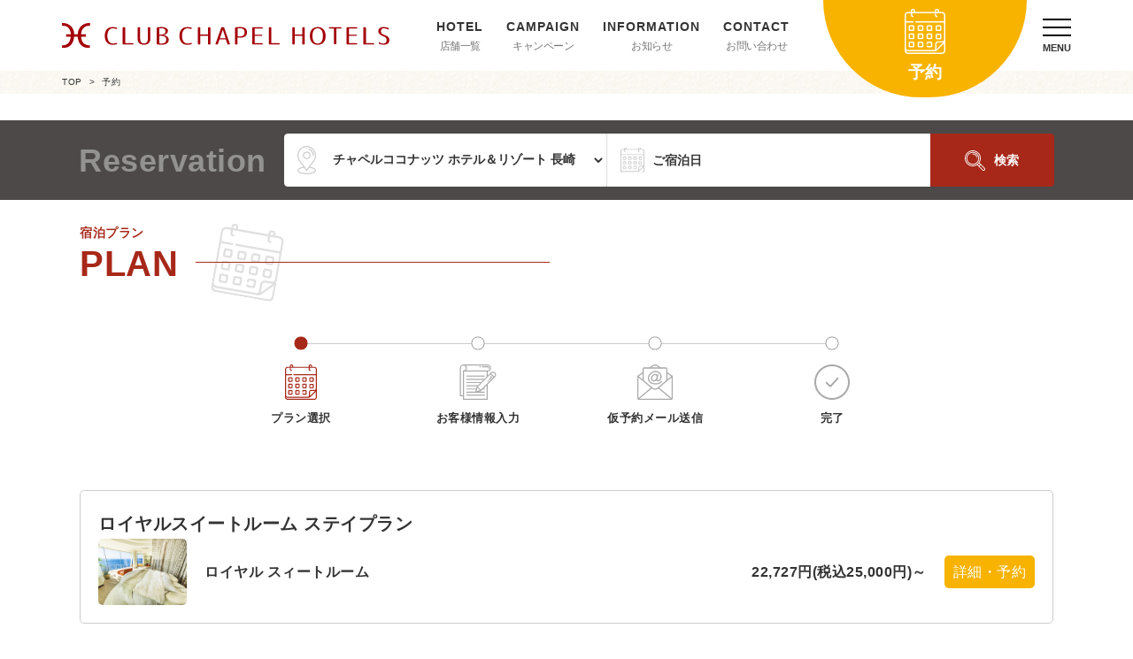

--- FILE ---
content_type: text/html; charset=UTF-8
request_url: https://www.chapel-hotel.co.jp/reservation/type.html?s_hkey=74&date=&plkey=74
body_size: 20549
content:
<!DOCTYPE html>
<html lang="ja" xmlns="http://www.w3.org/1999/xhtml" xmlns:og="http://ogp.me/ns#" xmlns:fb="https://www.facebook.com/2008/fbml">
  <head>
    <!-- Google Tag Manager -->
<script>(function(w,d,s,l,i){w[l]=w[l]||[];w[l].push({'gtm.start':
new Date().getTime(),event:'gtm.js'});var f=d.getElementsByTagName(s)[0],
j=d.createElement(s),dl=l!='dataLayer'?'&l='+l:'';j.async=true;j.src=
'https://www.googletagmanager.com/gtm.js?id='+i+dl;f.parentNode.insertBefore(j,f);
})(window,document,'script','dataLayer','GTM-KS5L25R');</script>
<!-- End Google Tag Manager -->    <meta charset="UTF-8">
		<meta name="viewport" content="width=device-width,initial-scale=1.0,maximum-scale=1.0,minimum-scale=1.0,user-scalable=no">
		<meta name="format-detection" content="telephone=no">
		<link rel="icon" type="image/png" href="/img/favicon.ico" />
    <title>予約・タイプ一覧｜ラブホテル・ラブホを検索するなら【クラブチャペルホテルズ】</title>
<meta name="description" content="">
<meta name="keywords" content="ラブホテル,ラブホ,ホテル,クーポン,予約,検索">
<meta name="robots" content="noindex,follow">
<link rel="canonical" href="http://www.chapel-hotel.co.jp/reservation/type.html">
<meta property="og:type" content="article">
<meta property="og:site_name" content="クラブチャペルホテルズ">
<meta property="og:title" content="ラブホテル・ラブホを検索するなら【クラブチャペルホテルズ】">
<meta property="og:description" content="">
<meta property="og:image" content="/img/ogp/pic.jpg">
<meta property="og:url" content="http://www.chapel-hotel.co.jp/reservation/type.html">
<meta property="og:locale" content="ja_JP">
    <style>*,::before,::after{box-sizing:border-box;border-style:solid;border-width:0}html{line-height:1.2;-webkit-text-size-adjust:100%;-webkit-tap-highlight-color:transparent}body{margin:0}main{display:block}p,table,blockquote,address,pre,iframe,form,figure,dl{margin:0}h1,h2,h3,h4,h5,h6{font-size:inherit;font-weight:inherit;margin:0}ul,ol{margin:0;padding:0;list-style:none}dd{margin-left:0}hr{box-sizing:content-box;height:0;overflow:visible;border-top-width:1px;margin:0;clear:both;color:inherit}pre{font-family:monospace, monospace;font-size:inherit}address{font-style:inherit}a{background-color:transparent;text-decoration:none;color:inherit}abbr[title]{text-decoration:underline dotted}b,strong{font-weight:bolder}code,kbd,samp{font-family:monospace, monospace;font-size:inherit}small{font-size:80%}sub,sup{font-size:75%;line-height:0;position:relative;vertical-align:baseline}sub{bottom:-0.25em}sup{top:-0.5em}svg,img,embed,object,iframe{vertical-align:bottom}button,input,optgroup,textarea{-webkit-appearance:none;appearance:none;vertical-align:middle;color:inherit;font:inherit;background:transparent;padding:0;margin:0;border-radius:0;text-align:inherit;text-transform:inherit}select{vertical-align:middle;color:inherit;font:inherit;background:transparent;padding:0;margin:0;border-radius:0;text-align:inherit;text-transform:inherit}[type="checkbox"]{-webkit-appearance:checkbox;appearance:checkbox}[type="radio"]{-webkit-appearance:radio;appearance:radio}button,[type="button"],[type="reset"],[type="submit"]{cursor:pointer}button:disabled,[type="button"]:disabled,[type="reset"]:disabled,[type="submit"]:disabled{cursor:default}:-moz-focusring{outline:auto}select:disabled{opacity:inherit}option{padding:0}fieldset{margin:0;padding:0;min-width:0}legend{padding:0}progress{vertical-align:baseline}textarea{overflow:auto}[type="number"]::-webkit-inner-spin-button,[type="number"]::-webkit-outer-spin-button{height:auto}[type="search"]{outline-offset:-2px}[type="search"]::-webkit-search-decoration{-webkit-appearance:none}::-webkit-file-upload-button{-webkit-appearance:button;font:inherit}label[for]{cursor:pointer}details{display:block}summary{display:list-item}[contenteditable]:focus{outline:auto}table{border-color:inherit;border-collapse:collapse}caption{text-align:left}td,th{vertical-align:top;padding:0}th{text-align:left;font-weight:bold}
:root{--base_back_color:#ffffff;--base_font_color:#333333;--base_red_color:#a72819;--base_yellow_color:#F8B300;--base_gray_color:#4C4948;--base_transition_opacity:opacity 0.3s;--base_opacity_level:0.8;--btn_font_color:#ffffff;--title_icon_color:rgba(204,204,204,0.6);--base_font_family:"游ゴシック体", YuGothic, "游ゴシック Medium", "Yu Gothic Medium", "游ゴシック", "Yu Gothic", sans-serif}html{font-size:62.5%}body{width:100%;min-width:1140px;font-family:var(--base_font_family);font-size:1.6rem;line-height:1.7;letter-spacing:0.05rem;color:var(--base_font_color);background-color:var(--base_back_color)}img{max-width:100%;height:auto}.display_none{display:none !important}.pc_inline{display:inline !important}.pc_inlineblock{display:inline-block !important}.pc_block{display:block !important}.pc_flex{display:flex !important}.sp_inline{display:none !important}.sp_inlineblock{display:none !important}.sp_block{display:none !important}.sp_flex{display:none !important}.page_container{display:flex;flex-direction:column;min-height:100vh}.page_container .page_wrapper_top{margin-top:0}.page_container .page_wrapper_bottom{margin-top:auto}.contents_wrapper{width:100%;max-width:1140px;padding:0 20px;margin:auto}.accent_border{position:relative;width:100%;height:3px}.accent_border::before{content:"";position:absolute;top:0;left:0;display:block;width:20%;height:3px;background-color:var(--base_red_color)}.accent_border::after{content:"";position:absolute;top:0;right:0;display:block;width:80%;height:3px;background-color:var(--base_yellow_color)}.texture_back{background:url("/img/texture.jpg") repeat center center}.common_red_title_wrapper{position:relative;display:flex;z-index:0}.common_red_title_wrapper .common_red_title{font-size:1.4rem;font-weight:bold;line-height:1;color:var(--base_red_color)}.common_red_title_wrapper .common_red_title::before{content:"";display:block;position:absolute;top:-30px;left:280px;background-color:var(--title_icon_color);z-index:-1}.common_red_title_wrapper .common_red_title::after{content:attr(data-en-title);display:block;margin-top:8px;font-size:4rem;font-weight:bold;line-height:1;color:var(--base_red_color)}.common_red_title_wrapper::after{content:"";display:block;width:400px;height:1px;background-color:var(--base_red_color);margin-left:20px;margin-top:40px}.common_section_doc{position:relative;font-size:1.6rem;font-weight:bold;margin-top:30px}.type_slick_wrapper .slick-slider{padding-bottom:80px}.type_slick_wrapper .slick-prev,.type_slick_wrapper .slick-next{position:absolute !important;top:auto;left:0;bottom:0px;transform:none;border-radius:100px;width:50px;height:50px;border:1px solid #cccccc;background-color:transparent !important}.type_slick_wrapper .slick-prev::before,.type_slick_wrapper .slick-next::before{border-width:1px;width:16px;height:16px;border-color:#cccccc;margin-top:-8px;left:18px}.type_slick_wrapper .slick-next{left:70px}.type_slick_wrapper .slick-next::before{left:auto;right:18px}.type_slick_wrapper .slick-prev:hover,.type_slick_wrapper .slick-next:hover{transition:var(--base_transition_opacity);opacity:var(--base_opacity_level)}.common_grid_container{display:grid;grid-template-rows:auto 1fr;grid-template-columns:auto 1fr}.common_grid_container .common_grid_left_wrapper{grid-row:1 / 3;grid-column:1 / 2}.common_grid_container .common_grid_right_wrapper{grid-row:1 / 2;grid-column:2 / 3}.common_grid_container .common_grid_bottom_wrapper{align-self:start;grid-row:2 / 3;grid-column:2 / 3}.common_btn .common_btn_link{display:inline-block;width:100%;max-width:330px;padding:14px 10px;text-align:center;font-size:1.2rem;background-color:#ffffff;color:#777777;border:1px solid #cccccc;border-radius:100px;letter-spacing:0.05em}.common_btn .common_btn_link::before{display:block;content:attr(data-eng-title);font-size:1.4rem;font-weight:900;color:#333333;margin-bottom:3px;letter-spacing:0.1em}.common_btn .common_btn_link:hover{transition:var(--base_transition_opacity);opacity:var(--base_opacity_level)}.common_btn.type_red .common_btn_link{background-color:var(--base_red_color);color:#ffffff;border:1px solid var(--base_red_color)}.common_btn.type_red .common_btn_link::before{color:#ffffff}.notfound_container{margin-top:80px;text-align:center;padding:80px 0}.notfound_container .notfound_404_title{font-size:96px;line-height:1;color:var(--base_red_color)}.notfound_container .notfound_eng_title{margin-top:10px;font-size:20px}.notfound_container .notfound_jpn_title{margin-top:20px;font-size:30px;color:var(--base_red_color)}.notfound_container .notfound_doc{margin-top:40px;font-size:18px}.notfound_container .common_btn{margin-top:60px}.page_link{margin-top:50px;display:flex;justify-content:center;align-items:center;line-height:1;font-size:14px}.page_link .first_page,.page_link .last_page{display:none}.page_link a,.page_link strong{font-weight:normal;margin:0 14px;text-decoration:none}.page_link .cur_num{color:#ffffff;display:flex;justify-content:center;align-items:center;background-color:var(--base_red_color);border:1px solid var(--base_red_color);border-radius:100px;font-size:14px;width:32px;height:32px;margin:0 5px}.page_link .page_ctrl{display:flex;justify-content:center;align-items:center;color:#cccccc;border:1px solid #cccccc;border-radius:100px;font-size:14px;width:32px;height:32px}.nodata_wrapper{margin-top:50px;border:2px solid #cccccc;padding:50px 20px;border-radius:10px;text-align:center}.shutter{display:none;overflow:hidden;position:fixed;top:0;right:0;z-index:100;width:100vw;height:100vh;animation:loader_fadeout 500ms forwards;animation-delay:1.5s;background-color:#ffffff}.shutter__cover{display:block;position:absolute;top:0;right:0;height:100%}.shutter__cover .shutter__col{width:400px;overflow:hidden;position:absolute;top:0;left:0;width:0;height:100%;background:#B95347 url("/img/loader_logo.svg") repeat-y center top;background-size:100% auto}.shutter__cover .shutter__col .shutter__mask{width:400px;position:absolute;top:0;left:0;width:23.51vw;height:100%;background:#ffffff;background-size:auto;background-size:100% auto;animation:mask_fadeout 250ms forwards;animation-delay:500ms}@keyframes mask_fadeout{from{transform:translateX(0)}to{transform:translateX(100%)}}@keyframes loader_fadeout{from{width:100%}to{width:0}}.photo_shutter{display:none;overflow:hidden;position:absolute;top:0;right:0;z-index:5;width:100%;height:100%;background-color:#ffffff}.photo_shutter__cover{display:block;position:absolute;top:0;right:0;height:100%}.photo_shutter__cover .photo_shutter__col{width:400px;overflow:hidden;position:absolute;top:0;left:0;width:0;height:100%;background:#B95347 url("/img/loader.svg") repeat-y center top;background-size:100% auto}.photo_shutter__cover .photo_shutter__col .photo_shutter__mask{width:400px;position:absolute;top:0;left:0;width:23.51vw;height:100%;background:#ffffff;background-size:auto;background-size:100% auto;animation:mask_fadeout 100ms forwards;animation-delay:250ms}.exec_photo_shutter{animation:loader_fadeout 500ms forwards;animation-delay:500ms}div.clear{clear:both}
@media screen and (max-width: 768px) {body{height:100%;min-width:100%;font-size:1.5rem}.pc_inline{display:none !important}.pc_inlineblock{display:none !important}.pc_block{display:none !important}.pc_flex{display:none !important}.sp_inline{display:inline !important}.sp_inlineblock{display:inline-block !important}.sp_block{display:block !important}.sp_flex{display:flex !important}.contents_wrapper{padding:0 15px}.accent_border::before{width:30%}.accent_border::after{width:70%}.bread_container{display:none}.common_red_title_wrapper .common_red_title::before{top:-10px;left:auto !important;right:0 !important}.common_red_title_wrapper .common_red_title::after{font-size:3rem}.common_red_title_wrapper::after{display:none}.common_section_doc{font-size:1.5rem;margin-top:20px}.type_slick_wrapper .slick-slider{padding-bottom:0px}.type_slick_wrapper .slick-prev,.type_slick_wrapper .slick-next{display:none !important}.common_btn .common_btn_link{max-width:100%;padding:8px 5px;font-size:1.2rem}.common_btn .common_btn_link::before{font-size:1.2rem;margin-bottom:0}.notfound_container{margin-top:0;padding:50px 0}.notfound_container .notfound_404_title{font-size:60px}.notfound_container .notfound_eng_title{margin-top:10px;font-size:16px}.notfound_container .notfound_jpn_title{margin-top:20px;font-size:20px;text-align:left}.notfound_container .notfound_doc{text-align:left;margin-top:20px;font-size:14px}.notfound_container .common_btn{margin-top:40px}.page_link{margin-top:30px}.page_link .page_num{display:none}.nodata_wrapper{margin-top:30px;padding:40px 10px}
}.reserve_navi_list{margin-top:70px;position:relative;display:flex;flex-wrap:wrap;justify-content:center}.reserve_navi_list li{width:25%;max-width:200px}.reserve_navi_list .reserve_navi_border{position:relative;display:flex;flex-wrap:wrap;align-items:center;justify-content:center}.reserve_navi_list .reserve_navi_circle{position:absolute;top:50%;left:50%;transform:translate(-50%, -50%);width:15px;height:15px;border-radius:100px;background-color:#FFFFFF;border:1px solid #999999;z-index:2}.reserve_navi_list .reserve_navi_border::before{content:"";position:absolute;width:50%;height:1px;background-color:#cccccc;left:0;z-index:1}.reserve_navi_list .reserve_navi_border::after{content:"";position:absolute;width:50%;height:1px;background-color:#cccccc;right:0;z-index:1}.reserve_navi_list .reserve_navi_icon_wrapper{margin-top:24px;text-align:center}.reserve_navi_list .reserve_navi_icon_wrapper .reserve_navi_icon{fill:#aaaaaa;width:60px;height:40px}.reserve_navi_list .reserve_navi_lbl{margin-top:10px;text-align:center;font-size:1.3rem;font-weight:bold}.reserve_navi_list li:first-child .reserve_navi_border::before{display:none}.reserve_navi_list li:last-child .reserve_navi_border::after{display:none}.reserve_navi_list .act .reserve_navi_circle{background-color:var(--base_red_color);border:1px solid var(--base_red_color)}.reserve_navi_list .act .reserve_navi_border::before{background-color:var(--base_red_color)}.reserve_navi_list .act .reserve_navi_icon{fill:var(--base_red_color)}.reserve_navi_list .comp .reserve_navi_circle{background-color:var(--base_red_color);border:1px solid var(--base_red_color)}.reserve_navi_list .comp .reserve_navi_border::before{background-color:var(--base_red_color)}.reserve_navi_list .comp .reserve_navi_border::after{background-color:var(--base_red_color)}.reserve_navi_list .comp .reserve_navi_icon{fill:var(--base_red_color)}
@media screen and (max-width: 768px) {.reserve_navi_list{margin-top:40px;margin-bottom:30px}.reserve_navi_list .reserve_navi_circle{width:10px;height:10px}.reserve_navi_list .reserve_navi_icon_wrapper{margin-top:18px}.reserve_navi_list .reserve_navi_icon_wrapper .reserve_navi_icon{height:30px}.reserve_navi_list .reserve_navi_lbl{margin-top:5px;font-size:0.8rem}
}.xdsoft_datetimepicker {
	box-shadow: 0 5px 15px -5px rgba(0, 0, 0, 0.506);
	background: #fff;
	border-bottom: 1px solid #bbb;
	border-left: 1px solid #ccc;
	border-right: 1px solid #ccc;
	border-top: 1px solid #ccc;
	color: #333;
	font-family: "Helvetica Neue", Helvetica, Arial, sans-serif;
	padding: 8px;
	padding-left: 0;
	padding-top: 2px;
	position: absolute;
	z-index: 9999;
	-moz-box-sizing: border-box;
	box-sizing: border-box;
	display: none;
}

.xdsoft_datetimepicker iframe {
	position: absolute;
	left: 0;
	top: 0;
	width: 75px;
	height: 210px;
	background: transparent;
	border: none;
}

/*For IE8 or lower*/
.xdsoft_datetimepicker button {
	border: none !important;
}

.xdsoft_noselect {
	-webkit-touch-callout: none;
	-webkit-user-select: none;
	-khtml-user-select: none;
	-moz-user-select: none;
	-ms-user-select: none;
	-o-user-select: none;
	user-select: none;
}

.xdsoft_noselect::selection { background: transparent }
.xdsoft_noselect::-moz-selection { background: transparent }

.xdsoft_datetimepicker.xdsoft_inline {
	display: inline-block;
	position: static;
	box-shadow: none;
}

.xdsoft_datetimepicker * {
	-moz-box-sizing: border-box;
	box-sizing: border-box;
	padding: 0;
	margin: 0;
}

.xdsoft_datetimepicker .xdsoft_datepicker, .xdsoft_datetimepicker .xdsoft_timepicker {
	display: none;
}

.xdsoft_datetimepicker .xdsoft_datepicker.active, .xdsoft_datetimepicker .xdsoft_timepicker.active {
	display: block;
}

.xdsoft_datetimepicker .xdsoft_datepicker {
	width: 224px;
	float: left;
	margin-left: 8px;
}

.xdsoft_datetimepicker.xdsoft_showweeks .xdsoft_datepicker {
	width: 256px;
}

.xdsoft_datetimepicker .xdsoft_timepicker {
	width: 58px;
	float: left;
	text-align: center;
	margin-left: 8px;
	margin-top: 0;
}

.xdsoft_datetimepicker .xdsoft_datepicker.active+.xdsoft_timepicker {
	margin-top: 8px;
	margin-bottom: 3px
}

.xdsoft_datetimepicker .xdsoft_mounthpicker {
	position: relative;
	text-align: center;
}

.xdsoft_datetimepicker .xdsoft_label i,
.xdsoft_datetimepicker .xdsoft_prev,
.xdsoft_datetimepicker .xdsoft_next,
.xdsoft_datetimepicker .xdsoft_today_button {
	background-image: url([data-uri]);
}

.xdsoft_datetimepicker .xdsoft_label i {
	opacity: 0.5;
	background-position: -92px -19px;
	display: inline-block;
	width: 9px;
	height: 20px;
	vertical-align: middle;
}

.xdsoft_datetimepicker .xdsoft_prev {
	float: left;
	background-position: -20px 0;
}
.xdsoft_datetimepicker .xdsoft_today_button {
	float: left;
	background-position: -70px 0;
	margin-left: 5px;
}

.xdsoft_datetimepicker .xdsoft_next {
	float: right;
	background-position: 0 0;
}

.xdsoft_datetimepicker .xdsoft_next,
.xdsoft_datetimepicker .xdsoft_prev ,
.xdsoft_datetimepicker .xdsoft_today_button {
	background-color: transparent;
	background-repeat: no-repeat;
	border: 0 none;
	cursor: pointer;
	display: block;
	height: 30px;
	opacity: 0.5;
	-ms-filter: "progid:DXImageTransform.Microsoft.Alpha(Opacity=50)";
	outline: medium none;
	overflow: hidden;
	padding: 0;
	position: relative;
	text-indent: 100%;
	white-space: nowrap;
	width: 20px;
	min-width: 0;
}

.xdsoft_datetimepicker .xdsoft_timepicker .xdsoft_prev,
.xdsoft_datetimepicker .xdsoft_timepicker .xdsoft_next {
	float: none;
	background-position: -40px -15px;
	height: 15px;
	width: 30px;
	display: block;
	margin-left: 14px;
	margin-top: 7px;
}

.xdsoft_datetimepicker .xdsoft_timepicker .xdsoft_prev {
	background-position: -40px 0;
	margin-bottom: 7px;
	margin-top: 0;
}

.xdsoft_datetimepicker .xdsoft_timepicker .xdsoft_time_box {
	height: 151px;
	overflow: hidden;
	border-bottom: 1px solid #ddd;
}

.xdsoft_datetimepicker .xdsoft_timepicker .xdsoft_time_box >div >div {
	background: #f5f5f5;
	border-top: 1px solid #ddd;
	color: #666;
	font-size: 12px;
	text-align: center;
	border-collapse: collapse;
	cursor: pointer;
	border-bottom-width: 0;
	height: 25px;
	line-height: 25px;
}

.xdsoft_datetimepicker .xdsoft_timepicker .xdsoft_time_box >div > div:first-child {
	border-top-width: 0;
}

.xdsoft_datetimepicker .xdsoft_today_button:hover,
.xdsoft_datetimepicker .xdsoft_next:hover,
.xdsoft_datetimepicker .xdsoft_prev:hover {
	opacity: 1;
	-ms-filter: "progid:DXImageTransform.Microsoft.Alpha(Opacity=100)";
}

.xdsoft_datetimepicker .xdsoft_label {
	display: inline;
	position: relative;
	z-index: 9999;
	margin: 0;
	padding: 5px 3px;
	font-size: 14px;
	line-height: 20px;
	font-weight: bold;
	background-color: #fff;
	float: left;
	width: 182px;
	text-align: center;
	cursor: pointer;
}

.xdsoft_datetimepicker .xdsoft_label:hover>span {
	text-decoration: underline;
}

.xdsoft_datetimepicker .xdsoft_label:hover i {
	opacity: 1.0;
}

.xdsoft_datetimepicker .xdsoft_label > .xdsoft_select {
	border: 1px solid #ccc;
	position: absolute;
	right: 0;
	top: 30px;
	z-index: 101;
	display: none;
	background: #fff;
	max-height: 160px;
	overflow-y: hidden;
}

.xdsoft_datetimepicker .xdsoft_label > .xdsoft_select.xdsoft_monthselect{ right: -7px }
.xdsoft_datetimepicker .xdsoft_label > .xdsoft_select.xdsoft_yearselect{ right: 2px }
.xdsoft_datetimepicker .xdsoft_label > .xdsoft_select > div > .xdsoft_option:hover {
	color: #fff;
	background: #F8B300;
}

.xdsoft_datetimepicker .xdsoft_label > .xdsoft_select > div > .xdsoft_option {
	padding: 2px 10px 2px 5px;
	text-decoration: none !important;
}

.xdsoft_datetimepicker .xdsoft_label > .xdsoft_select > div > .xdsoft_option.xdsoft_current {
	background: #A30109;
	box-shadow: #990109 0 1px 3px 0 inset;
	color: #fff;
	font-weight: 700;
}

.xdsoft_datetimepicker .xdsoft_month {
	width: 100px;
	text-align: right;
}

.xdsoft_datetimepicker .xdsoft_calendar {
	clear: both;
}

.xdsoft_datetimepicker .xdsoft_year{
	width: 48px;
	margin-left: 5px;
}

.xdsoft_datetimepicker .xdsoft_calendar table {
	border-collapse: collapse;
	width: 100%;

}

.xdsoft_datetimepicker .xdsoft_calendar td > div {
	padding-right: 5px;
}

.xdsoft_datetimepicker .xdsoft_calendar th {
	height: 25px;
}

.xdsoft_datetimepicker .xdsoft_calendar td,.xdsoft_datetimepicker .xdsoft_calendar th {
	width: 14.2857142%;
	background: #f5f5f5;
	border: 1px solid #ddd;
	color: #666;
	font-size: 12px;
	text-align: right;
	vertical-align: middle;
	padding: 0;
	border-collapse: collapse;
	cursor: pointer;
	height: 25px;
}
.xdsoft_datetimepicker.xdsoft_showweeks .xdsoft_calendar td,.xdsoft_datetimepicker.xdsoft_showweeks .xdsoft_calendar th {
	width: 12.5%;
}

.xdsoft_datetimepicker .xdsoft_calendar th {
	background: #f1f1f1;
}

.xdsoft_datetimepicker .xdsoft_calendar td.xdsoft_today {
	color: #A30109;
}

.xdsoft_datetimepicker .xdsoft_calendar td.xdsoft_highlighted_default {
	background: #ffe9d2;
	box-shadow: #ffb871 0 1px 4px 0 inset;
	color: #000;
}
.xdsoft_datetimepicker .xdsoft_calendar td.xdsoft_highlighted_mint {
	background: #c1ffc9;
	box-shadow: #00dd1c 0 1px 4px 0 inset;
	color: #000;
}

.xdsoft_datetimepicker .xdsoft_calendar td.xdsoft_default,
.xdsoft_datetimepicker .xdsoft_calendar td.xdsoft_current,
.xdsoft_datetimepicker .xdsoft_timepicker .xdsoft_time_box >div >div.xdsoft_current {
	background: #A30109;
	box-shadow: #990109 0 1px 3px 0 inset;
	color: #fff;
	font-weight: 700;
}

.xdsoft_datetimepicker .xdsoft_calendar td.xdsoft_other_month,
.xdsoft_datetimepicker .xdsoft_calendar td.xdsoft_disabled,
.xdsoft_datetimepicker .xdsoft_time_box >div >div.xdsoft_disabled {
	opacity: 0.5;
	-ms-filter: "progid:DXImageTransform.Microsoft.Alpha(Opacity=50)";
	cursor: default;
}

.xdsoft_datetimepicker .xdsoft_calendar td.xdsoft_other_month.xdsoft_disabled {
	opacity: 0.2;
	-ms-filter: "progid:DXImageTransform.Microsoft.Alpha(Opacity=20)";
}

.xdsoft_datetimepicker .xdsoft_calendar td:hover,
.xdsoft_datetimepicker .xdsoft_timepicker .xdsoft_time_box >div >div:hover {
	color: #fff !important;
	background: #F8B300 !important;
	box-shadow: none !important;
}

.xdsoft_datetimepicker .xdsoft_calendar td.xdsoft_current.xdsoft_disabled:hover,
.xdsoft_datetimepicker .xdsoft_timepicker .xdsoft_time_box>div>div.xdsoft_current.xdsoft_disabled:hover {
	background: #A30109 !important;
	box-shadow: #990109 0 1px 3px 0 inset !important;
	color: #fff !important;
}

.xdsoft_datetimepicker .xdsoft_calendar td.xdsoft_disabled:hover,
.xdsoft_datetimepicker .xdsoft_timepicker .xdsoft_time_box >div >div.xdsoft_disabled:hover {
	color: inherit	!important;
	background: inherit !important;
	box-shadow: inherit !important;
}

.xdsoft_datetimepicker .xdsoft_calendar th {
	font-weight: 700;
	text-align: center;
	color: #999;
	cursor: default;
}

.xdsoft_datetimepicker .xdsoft_copyright {
	color: #ccc !important;
	font-size: 10px;
	clear: both;
	float: none;
	margin-left: 8px;
}

.xdsoft_datetimepicker .xdsoft_copyright a { color: #eee !important }
.xdsoft_datetimepicker .xdsoft_copyright a:hover { color: #aaa !important }

.xdsoft_time_box {
	position: relative;
	border: 1px solid #ccc;
}
.xdsoft_scrollbar >.xdsoft_scroller {
	background: #ccc !important;
	height: 20px;
	border-radius: 3px;
}
.xdsoft_scrollbar {
	position: absolute;
	width: 7px;
	right: 0;
	top: 0;
	bottom: 0;
	cursor: pointer;
}
.xdsoft_scroller_box {
	position: relative;
}

.xdsoft_datetimepicker.xdsoft_dark {
	box-shadow: 0 5px 15px -5px rgba(255, 255, 255, 0.506);
	background: #000;
	border-bottom: 1px solid #444;
	border-left: 1px solid #333;
	border-right: 1px solid #333;
	border-top: 1px solid #333;
	color: #ccc;
}

.xdsoft_datetimepicker.xdsoft_dark .xdsoft_timepicker .xdsoft_time_box {
	border-bottom: 1px solid #222;
}
.xdsoft_datetimepicker.xdsoft_dark .xdsoft_timepicker .xdsoft_time_box >div >div {
	background: #0a0a0a;
	border-top: 1px solid #222;
	color: #999;
}

.xdsoft_datetimepicker.xdsoft_dark .xdsoft_label {
	background-color: #000;
}
.xdsoft_datetimepicker.xdsoft_dark .xdsoft_label > .xdsoft_select {
	border: 1px solid #333;
	background: #000;
}

.xdsoft_datetimepicker.xdsoft_dark .xdsoft_label > .xdsoft_select > div > .xdsoft_option:hover {
	color: #000;
	background: #007fff;
}

.xdsoft_datetimepicker.xdsoft_dark .xdsoft_label > .xdsoft_select > div > .xdsoft_option.xdsoft_current {
	background: #cc5500;
	box-shadow: #b03e00 0 1px 3px 0 inset;
	color: #000;
}

.xdsoft_datetimepicker.xdsoft_dark .xdsoft_label i,
.xdsoft_datetimepicker.xdsoft_dark .xdsoft_prev,
.xdsoft_datetimepicker.xdsoft_dark .xdsoft_next,
.xdsoft_datetimepicker.xdsoft_dark .xdsoft_today_button {
	background-image: url([data-uri]);
}

.xdsoft_datetimepicker.xdsoft_dark .xdsoft_calendar td,
.xdsoft_datetimepicker.xdsoft_dark .xdsoft_calendar th {
	background: #0a0a0a;
	border: 1px solid #222;
	color: #999;
}

.xdsoft_datetimepicker.xdsoft_dark .xdsoft_calendar th {
	background: #0e0e0e;
}

.xdsoft_datetimepicker.xdsoft_dark .xdsoft_calendar td.xdsoft_today {
	color: #cc5500;
}

.xdsoft_datetimepicker.xdsoft_dark .xdsoft_calendar td.xdsoft_highlighted_default {
	background: #ffe9d2;
	box-shadow: #ffb871 0 1px 4px 0 inset;
	color:#000;
}
.xdsoft_datetimepicker.xdsoft_dark .xdsoft_calendar td.xdsoft_highlighted_mint {
	background: #c1ffc9;
	box-shadow: #00dd1c 0 1px 4px 0 inset;
	color:#000;
}

.xdsoft_datetimepicker.xdsoft_dark .xdsoft_calendar td.xdsoft_default,
.xdsoft_datetimepicker.xdsoft_dark .xdsoft_calendar td.xdsoft_current,
.xdsoft_datetimepicker.xdsoft_dark .xdsoft_timepicker .xdsoft_time_box >div >div.xdsoft_current {
	background: #cc5500;
	box-shadow: #b03e00 0 1px 3px 0 inset;
	color: #000;
}

.xdsoft_datetimepicker.xdsoft_dark .xdsoft_calendar td:hover,
.xdsoft_datetimepicker.xdsoft_dark .xdsoft_timepicker .xdsoft_time_box >div >div:hover {
	color: #000 !important;
	background: #007fff !important;
}

.xdsoft_datetimepicker.xdsoft_dark .xdsoft_calendar th {
	color: #666;
}

.xdsoft_datetimepicker.xdsoft_dark .xdsoft_copyright { color: #333 !important }
.xdsoft_datetimepicker.xdsoft_dark .xdsoft_copyright a { color: #111 !important }
.xdsoft_datetimepicker.xdsoft_dark .xdsoft_copyright a:hover { color: #555 !important }

.xdsoft_dark .xdsoft_time_box {
	border: 1px solid #333;
}

.xdsoft_dark .xdsoft_scrollbar >.xdsoft_scroller {
	background: #333 !important;
}
.xdsoft_datetimepicker .xdsoft_save_selected {
    display: block;
    border: 1px solid #dddddd !important;
    margin-top: 5px;
    width: 100%;
    color: #454551;
    font-size: 13px;
}
.xdsoft_datetimepicker .blue-gradient-button {
	font-family: "museo-sans", "Book Antiqua", sans-serif;
	font-size: 12px;
	font-weight: 300;
	color: #82878c;
	height: 28px;
	position: relative;
	padding: 4px 17px 4px 33px;
	border: 1px solid #d7d8da;
	background: -moz-linear-gradient(top, #fff 0%, #f4f8fa 73%);
	/* FF3.6+ */
	background: -webkit-gradient(linear, left top, left bottom, color-stop(0%, #fff), color-stop(73%, #f4f8fa));
	/* Chrome,Safari4+ */
	background: -webkit-linear-gradient(top, #fff 0%, #f4f8fa 73%);
	/* Chrome10+,Safari5.1+ */
	background: -o-linear-gradient(top, #fff 0%, #f4f8fa 73%);
	/* Opera 11.10+ */
	background: -ms-linear-gradient(top, #fff 0%, #f4f8fa 73%);
	/* IE10+ */
	background: linear-gradient(to bottom, #fff 0%, #f4f8fa 73%);
	/* W3C */
	filter: progid:DXImageTransform.Microsoft.gradient( startColorstr='#fff', endColorstr='#f4f8fa',GradientType=0 );
/* IE6-9 */
}
.xdsoft_datetimepicker .blue-gradient-button:hover, .xdsoft_datetimepicker .blue-gradient-button:focus, .xdsoft_datetimepicker .blue-gradient-button:hover span, .xdsoft_datetimepicker .blue-gradient-button:focus span {
  color: #454551;
  background: -moz-linear-gradient(top, #f4f8fa 0%, #FFF 73%);
  /* FF3.6+ */
  background: -webkit-gradient(linear, left top, left bottom, color-stop(0%, #f4f8fa), color-stop(73%, #FFF));
  /* Chrome,Safari4+ */
  background: -webkit-linear-gradient(top, #f4f8fa 0%, #FFF 73%);
  /* Chrome10+,Safari5.1+ */
  background: -o-linear-gradient(top, #f4f8fa 0%, #FFF 73%);
  /* Opera 11.10+ */
  background: -ms-linear-gradient(top, #f4f8fa 0%, #FFF 73%);
  /* IE10+ */
  background: linear-gradient(to bottom, #f4f8fa 0%, #FFF 73%);
  /* W3C */
  filter: progid:DXImageTransform.Microsoft.gradient( startColorstr='#f4f8fa', endColorstr='#FFF',GradientType=0 );
  /* IE6-9 */
}
.hotel_search_wrapper{margin-top:30px}.search_box_container{background-color:var(--base_gray_color);font-size:1.4rem}.search_box_container ::placeholder{color:var(--base_font_color);opacity:1}.search_box_container input{width:100%;padding:10px 10px 10px 50px !important;border:1px solid #ffffff;background-color:#ffffff;appearance:none;outline:0;height:60px;box-sizing:border-box;border-radius:0}.search_box_container select{width:100%;padding:10px 10px 10px 50px !important;border:1px solid #ffffff;background-color:#ffffff;appearance:none;outline:0;height:60px;box-sizing:border-box;border-radius:0}.search_box_container select optgroup{color:var(--base_font_color)}.search_box_container select option{color:var(--base_font_color)}.search_box_container button{width:100%;height:60px;border:1px solid var(--base_red_color);background-color:var(--base_red_color);color:var(--btn_font_color)}.search_box_container button:focus{outline:0}.search_box_container button:hover{filter:saturate(110%)}.search_box_container .none_data{color:var(--base_red_color);border:1px solid var(--base_red_color);box-shadow:0px 0px 2px var(--base_red_color) inset}.search_box_container .search_box_wrapper{display:flex;align-items:center;justify-content:center;width:100%;height:90px}.search_box_container .search_box_title{font-size:3.6rem;color:rgba(255,255,255,0.4);font-weight:bold;margin-right:20px}.search_box_container .search_item_wrapper{display:flex;align-items:center;font-weight:bold}.search_box_container .search_item.type_hotel{position:relative;width:365px;border-right:1px solid #dddddd}.search_box_container .search_item.type_hotel select{border-radius:4px 0 0 4px}.search_box_container .search_item.type_hotel::before{content:"";position:absolute;top:50%;left:15px;transform:translateY(-50%);display:block;width:21px;height:32px;-webkit-mask:url("/img/svg/icon_placeholder.svg") no-repeat center center;mask:url("/img/svg/icon_placeholder.svg") no-repeat center center;background-color:#cccccc}.search_box_container .search_item.type_date{position:relative;width:365px}.search_box_container .search_item.type_date::before{content:"";position:absolute;top:50%;left:15px;transform:translateY(-50%);display:block;width:27px;height:29px;-webkit-mask:url("/img/svg/icon_calendar.svg") no-repeat center center;mask:url("/img/svg/icon_calendar.svg") no-repeat center center;background-color:#cccccc}.search_box_container .search_item.type_btn{position:relative;width:140px;text-align:center}.search_box_container .search_item.type_btn button{border-radius:0 4px 4px 0}.search_box_container .search_item.type_btn .search_btn_disabled:hover{filter:saturate(100%)}.search_box_container .search_btn,.search_box_container .search_btn_disabled{display:flex;justify-content:center;align-items:center}.search_box_container .search_btn::before,.search_box_container .search_btn_disabled::before{content:"";display:inline-block;width:23px;height:23px;-webkit-mask:url("/img/svg/icon_loupe.svg") no-repeat center center;mask:url("/img/svg/icon_loupe.svg") no-repeat center center;background-color:var(--btn_font_color);margin-right:10px}.search_box_container.type_date_only .search_item.type_hotel{display:none}.search_box_container.type_date_only .search_item.type_date input{border-radius:4px 0 0 4px}.xdsoft_datetimepicker{border-color:#dddddd}.xdsoft_datetimepicker .xdsoft_datepicker{width:347px}.xdsoft_datetimepicker .xdsoft_month{width:120px;margin-right:-50px}.xdsoft_datetimepicker .xdsoft_year{margin-left:-50px}
@media screen and (max-width: 768px) {.hotel_search_wrapper{display:none}.search_box_container input{padding:10px 10px 10px 50px !important;height:50px}.search_box_container select{padding:10px 10px 10px 50px !important;height:50px}.search_box_container button{width:100%;height:50px}.search_box_container .search_box_wrapper{flex-wrap:wrap;flex-direction:column;padding:20px 0;height:auto}.search_box_container .search_box_title{width:100%;line-height:1;font-size:2.6rem;text-align:center;margin-right:0;margin-bottom:20px}.search_box_container .search_item_wrapper{width:100%;flex-direction:column;display:flex;flex-wrap:wrap;align-items:center;font-weight:bold}.search_box_container .search_item.type_hotel{width:100%;border-right:none;border-bottom:1px solid #dddddd}.search_box_container .search_item.type_hotel select{border-radius:0 0 0 0}.search_box_container .search_item.type_date{width:100%}.search_box_container .search_item.type_btn{width:100%}.search_box_container .search_item.type_btn button{border-radius:0 0 0 0}.search_box_container .search_btn{display:flex;justify-content:center;align-items:center}.search_box_container.type_date_only .search_item.type_date input{border-radius:0 0 0 0}.xdsoft_datetimepicker .xdsoft_datepicker{width:calc(100vw - 48px)}.xdsoft_datetimepicker .xdsoft_month{width:120px;margin-right:-50px}.xdsoft_datetimepicker .xdsoft_year{margin-left:-50px}
}.header_container{position:sticky;top:0;height:80px;background-color:var(--base_back_color);z-index:10}.header_container a:hover{transition:var(--base_transition_opacity);opacity:var(--base_opacity_level)}.header_wrapper{position:relative;display:flex;flex-wrap:wrap;align-items:center;width:100%;height:80px;max-width:1180px;padding:0 20px;margin:auto}.header_logo_wrapper a{display:flex;align-items:center}.header_logo_wrapper .header_logo{width:370px}.header_global_list{display:flex;margin-left:40px}.header_global_list li{text-align:center;margin:0 3px}.header_global_list a{display:block;padding:0 10px;font-size:1.2rem;font-weight:normal;color:#777777;letter-spacing:-0.05rem}.header_global_list a::before{content:attr(data-en-title);display:block;font-size:1.4rem;font-weight:bold;color:var(--base_font_color);letter-spacing:0.1rem}.header_reserve_btn_wrapper{position:absolute;top:0;right:70px;width:230px;height:110px;border-radius:0 0 110px 110px;background:var(--base_yellow_color);text-align:center}.header_reserve_btn_wrapper .header_reserve_btn{margin-top:10px}.header_reserve_btn_wrapper .header_reserve_btn .header_reserve_img{width:46px;height:51px;fill:#ffffff}.header_reserve_btn_wrapper .header_reserve_btn:hover{transition:var(--base_transition_opacity);opacity:var(--base_opacity_level)}.header_reserve_btn_wrapper .header_reserve_lbl{margin-top:5px;font-size:1.9rem;font-weight:bold;color:var(--btn_font_color)}.header_menu_btn_wrapper{margin-left:auto}.header_menu_btn_wrapper .header_menu_btn{text-align:center}.header_menu_btn_wrapper .header_menu_btn:hover{transition:var(--base_transition_opacity);opacity:var(--base_opacity_level)}.header_menu_btn_wrapper .header_menu_icon{position:relative;width:32px;height:20px}.header_menu_btn_wrapper .header_menu_icon span{position:absolute;left:0;width:100%;height:2px;background-color:#000000}.header_menu_btn_wrapper .header_menu_icon span:nth-of-type(1){top:0}.header_menu_btn_wrapper .header_menu_icon span:nth-of-type(2){top:9px}.header_menu_btn_wrapper .header_menu_icon span:nth-of-type(3){bottom:0}.header_menu_btn_wrapper .header_menu_lbl{line-height:1;margin-top:8px;font-size:1.1rem;letter-spacing:0;font-weight:bold;text-align:center}.modal_menu_container{display:none;position:fixed;top:0;left:0;z-index:20;width:100%;height:100vh;background-color:rgba(0,0,0,0.6)}.modal_menu_container .modal_menu_wrapper{position:absolute;top:0;right:0;width:800px;height:100vh;background-color:rgba(0,0,0,0.8);color:#ffffff;padding:25px 50px;overflow-y:auto}.modal_menu_container .modal_menu_wrapper a:hover{transition:var(--base_transition_opacity);opacity:var(--base_opacity_level)}.modal_menu_container .modal_menu_header{display:flex;justify-content:space-between;align-items:center;margin-bottom:20px}.modal_menu_container .modal_menu_header .modal_logo{width:370px}.modal_menu_container .modal_menu_header .header_close_btn{text-align:center}.modal_menu_container .modal_menu_header .header_close_btn:hover{transition:var(--base_transition_opacity);opacity:var(--base_opacity_level)}.modal_menu_container .modal_menu_header .header_close_icon{position:relative;height:24px}.modal_menu_container .modal_menu_header .header_close_icon span::after,.modal_menu_container .modal_menu_header .header_close_icon span::before{content:"";position:absolute;top:50%;left:50%;width:2px;height:34px;background:#ffffff}.modal_menu_container .modal_menu_header .header_close_icon span::before{transform:translate(-50%, -50%) rotate(45deg)}.modal_menu_container .modal_menu_header .header_close_icon span::after{transform:translate(-50%, -50%) rotate(-45deg)}.modal_menu_container .modal_menu_header .header_close_lbl{line-height:1;margin-top:8px;font-size:1.1rem;letter-spacing:0;font-weight:bold;text-align:center}.modal_menu_container .modal_menu_list_wrapper .modal_menu_list a:hover{transition:var(--base_transition_opacity);opacity:var(--base_opacity_level)}.modal_menu_container .modal_menu_list_wrapper .modal_menu_list li{position:relative;display:flex;align-items:center;border-bottom:1px solid #444444}.modal_menu_container .modal_menu_list_wrapper .modal_menu_list li a{width:100%;display:block;padding:18px 0;font-size:1.8rem}.modal_menu_container .modal_menu_list_wrapper .modal_menu_list li::after{content:"";position:absolute;display:block;width:8px;height:8px;border-top:1px solid #ffffff;border-left:1px solid #ffffff;top:50%;right:0px;transform:translateY(-50%) rotate(135deg)}.modal_search_container{display:none;position:fixed;top:0;left:0;z-index:20;width:100%;height:100vh;background-color:rgba(0,0,0,0.8)}.modal_search_container .modal_search_wrapper{width:100%;position:absolute;top:50%;left:50%;transform:translate(-50%, -50%)}.modal_search_container .search_box_container{background-color:transparent}.bread_container{background:url("/img/texture.jpg") repeat center center}.bread_container .bread_wrapper{width:100%;max-width:1180px;padding:0 20px;margin:auto}.bread_container .bread_list{display:flex;justify-content:flex-start}.bread_container .bread_list li{display:inline-block;padding:8px 0;line-height:1;font-size:1rem}.bread_container .bread_list li a:hover{transition:var(--base_transition_opacity);opacity:var(--base_opacity_level)}.bread_container .bread_list li::after{content:">";margin:0 8px}.bread_container .bread_list li:last-child::after{display:none}
@media screen and (max-width: 768px) {.header_container{height:54px}.header_wrapper{height:54px;max-width:100%;padding:0 15px}.header_logo_wrapper .header_logo{width:240px}.header_global_list{display:none}.header_reserve_btn_wrapper{display:none}.header_menu_btn_wrapper .header_menu_icon{width:30px;height:16px}.header_menu_btn_wrapper .header_menu_icon span:nth-of-type(1){top:0}.header_menu_btn_wrapper .header_menu_icon span:nth-of-type(2){top:7px}.header_menu_btn_wrapper .header_menu_icon span:nth-of-type(3){bottom:0}.header_menu_btn_wrapper .header_menu_lbl{margin-top:8px;font-size:0.9rem}.modal_menu_container .modal_menu_wrapper{width:80%;padding:10px 15px}.modal_menu_container .modal_menu_header{display:flex;justify-content:space-between;align-items:center;margin-bottom:15px}.modal_menu_container .modal_menu_header a{display:flex;align-items:center}.modal_menu_container .modal_menu_header .modal_logo{width:200px}.modal_menu_container .modal_menu_header .header_close_icon{height:20px}.modal_menu_container .modal_menu_header .header_close_icon span::after,.modal_menu_container .modal_menu_header .header_close_icon span::before{height:20px}.modal_menu_container .modal_menu_header .header_close_lbl{margin-top:6px;font-size:0.9rem}.modal_menu_container .modal_menu_list_wrapper .modal_menu_list li a{padding:14px 0;font-size:1.5rem}.modal_menu_container .modal_menu_list_wrapper .modal_menu_list li::after{width:6px;height:6px}.modal_search_container{display:none;position:fixed;top:0;left:0;z-index:20;width:100%;height:100vh;background-color:rgba(0,0,0,0.8)}.modal_search_container .modal_search_wrapper{width:100%;position:absolute;top:80px;left:50%;transform:translateX(-50%)}.modal_search_container .search_box_container{background-color:transparent}.common_grid_container .common_grid_left_wrapper{grid-row:1 / 2;grid-column:1 / 2}.common_grid_container .common_grid_right_wrapper{grid-row:1 / 2;grid-column:2 / 3}.common_grid_container .common_grid_bottom_wrapper{grid-row:2 / 3;grid-column:1 / 3}
}.footer_container{background-color:var(--base_gray_color);color:#ffffff;margin-top:80px;padding-top:40px;padding-bottom:30px}.footer_container a:hover{transition:var(--base_transition_opacity);opacity:var(--base_opacity_level)}.footer_wrapper{display:flex;justify-content:space-between}.footer_wrapper .footer_section{width:520px}.footer_logo_wrapper{margin-bottom:30px}.footer_logo_wrapper .footer_logo{width:370px}.footer_area_list_wrapper{margin-top:20px}.footer_area_list_title{font-size:1.8rem;font-weight:bold;margin-bottom:20px}.footer_area_list{font-size:1.3rem}.footer_area_list dt{width:160px;font-weight:bold}.footer_area_list dd{flex:1}.footer_area_list .footer_area_list_inner{display:flex;flex-wrap:wrap;margin-bottom:10px}.footer_area_list .footer_pref_list{display:flex;flex-wrap:wrap}.footer_area_list .footer_pref_list li::after{content:"|";margin:0 10px}.footer_area_list .footer_pref_list li:last-child::after{display:none}.footer_link_list_wrapper{display:flex;flex-wrap:wrap;margin-top:20px}.footer_link_list{margin-right:50px;font-size:1.3rem}.footer_link_list li{display:flex;align-items:center;margin-bottom:10px}.footer_link_list li::before{content:"";display:inline-block;width:10px;height:1px;background-color:#ffffff;margin-right:10px}.footer_copy{font-size:1.2rem;text-align:center;margin-top:50px}.footer_floating_menu_container{display:none}
@media screen and (max-width: 768px) {.footer_container{margin-top:60px;padding-top:20px;padding-bottom:20px;margin-bottom:60px}.footer_wrapper .footer_section{width:100%}.footer_logo_wrapper{margin-bottom:20px}.footer_logo_wrapper .footer_logo{width:240px}.footer_area_list_wrapper{margin-top:20px}.footer_area_list_title{font-size:1.4rem;margin-bottom:20px}.footer_area_list{font-size:1.2rem}.footer_area_list dt{width:100%;margin-bottom:5px}.footer_area_list dd{font-size:1.2rem}.footer_area_list .footer_area_list_inner{margin-bottom:15px}.footer_copy{font-size:1rem;margin-top:30px}.footer_floating_menu_container{display:block}.footer_floating_menu_wrapper{display:none;position:fixed;bottom:0;left:0;width:100%;height:60px;z-index:10}.footer_floating_menu_wrapper .footer_floating_menu_list{display:flex;justify-content:space-between}.footer_floating_menu_wrapper .footer_floating_menu_list li{width:33.33%;color:#ffffff}.footer_floating_menu_wrapper .footer_floating_menu_list li a,.footer_floating_menu_wrapper .footer_floating_menu_list li button{display:flex;height:60px;flex-direction:column;align-items:center;justify-content:center;width:100%;font-size:1.0rem;line-height:1;font-weight:bold}.footer_floating_menu_wrapper .footer_floating_menu_list li svg{width:30px;height:26px;fill:#ffffff}.footer_floating_menu_wrapper .footer_floating_menu_list li span{display:block;margin-top:6px}.footer_floating_menu_wrapper .footer_floating_menu_list li:nth-of-type(1){background-color:#A30109}.footer_floating_menu_wrapper .footer_floating_menu_list li:nth-of-type(2){background-color:#B5343A}.footer_floating_menu_wrapper .footer_floating_menu_list li:nth-of-type(3){background-color:#BE4D52}
}.form_container .input_flex_wrapper{display:flex;flex-wrap:wrap}.form_container .input_flex_wrapper input{margin-right:10px}.form_container input[type="text"]{appearance:none;-moz-appearance:none;-webkit-appearance:none;vertical-align:top;padding:5px 10px;border:none;background-color:#FFFFFF;border:none;letter-spacing:0.05em;border:1px solid #f0f0f0;border-radius:5px}.form_container input[type="password"]{appearance:none;-moz-appearance:none;-webkit-appearance:none;vertical-align:top;padding:5px 10px;border:none;background-color:#FFFFFF;border:none;letter-spacing:0.05em}.form_container textarea{appearance:none;-moz-appearance:none;-webkit-appearance:none;font-family:var(--base_font_family);padding:5px 10px;background-color:#FFFFFF;border:none;letter-spacing:0.05em;border:1px solid #f0f0f0;border-radius:5px}.form_container .select_wrapper{display:flex;flex-wrap:wrap;align-items:center}.form_container .select_wrapper select{margin-right:10px}.form_container .select_wrapper .memo{font-size:1.2rem;color:#999999}.form_container .select_wrapper .ERR_WRAP{margin-top:10px}.form_container select{appearance:none;-moz-appearance:none;-webkit-appearance:none;padding:5px 30px 5px 10px;border:none;background-image:url("/img/svg/icon_arrow.svg");background-repeat:no-repeat;background-size:12px 10px;background-position:right 10px center;background-color:#FFFFFF;vertical-align:top;background-color:#FFFFFF;border:1px solid #DDDDDD;border-radius:5px;letter-spacing:0.05em;transition:border-color 0.3s}.form_container .radio_wrapper{position:relative;display:block;border-top:none;border-bottom:none;padding:5px 0}.form_container .radio_wrapper input[type=radio]{appearance:none;-moz-appearance:none;-webkit-appearance:none;display:none;letter-spacing:0.05em}.form_container .radio_wrapper label{cursor:pointer;display:inline-block;padding:0px 0px 0px 28px;position:relative;width:auto;transition:color 0.3s;letter-spacing:0.05em;margin-right:20px}.form_container .radio_wrapper label::before{content:'';position:absolute;display:block;top:50%;transform:translateY(-50%);left:0px;background:#FFFFFF;border:1px solid #DDDDDD;width:21px;height:21px;border-radius:50px}.form_container .radio_wrapper label::after{content:'';position:absolute;display:block;top:50%;transform:translateY(-50%);left:6px;border-radius:50px;background-color:var(--base_red_color);width:9px;height:9px;opacity:0}.form_container .radio_wrapper input[type=radio]:checked+label{opacity:1;color:var(--base_red_color)}.form_container .radio_wrapper input[type=radio]:checked+label::before{opacity:1;background-color:#FFFFFF;border:1px solid #DDDDDD}.form_container .radio_wrapper input[type=radio]:checked+label::after{opacity:1}.form_container .checkbox_wrapper{position:relative;display:block;border-top:none;border-bottom:none;letter-spacing:0.05em}.form_container .checkbox_wrapper input[type=checkbox]{appearance:none;-moz-appearance:none;-webkit-appearance:none;display:none;letter-spacing:0.05em}.form_container .checkbox_wrapper label{cursor:pointer;display:inline-block;padding:0px 0px 0px 28px;position:relative;width:auto;transition:color 0.3s;letter-spacing:0.05em;margin-right:20px}.form_container .checkbox_wrapper label::before{content:'';position:absolute;display:block;top:50%;transform:translateY(-50%);left:0px;background:#FFFFFF;border:1px solid #AAAAAA;width:19px;height:19px;border-radius:2px}.form_container .checkbox_wrapper label::after{content:'';position:absolute;display:block;top:calc(50% - 1px);left:6px;border-right:2px solid #FFFFFF;border-bottom:2px solid #FFFFFF;transform:translateY(-50%) rotate(45deg);width:6px;height:10px;opacity:0}.form_container .checkbox_wrapper input[type=checkbox]:checked+label{opacity:1;color:var(--base_red_color)}.form_container .checkbox_wrapper input[type=checkbox]:checked+label::before{opacity:1;background-color:var(--base_red_color);border:1px solid var(--base_red_color)}.form_container .checkbox_wrapper input[type=checkbox]:checked+label::after{opacity:1}.form_container .checkbox_wrapper .privacy_link{text-decoration:underline;color:var(--base_red_color);transition:color 0.3s}.form_container .checkbox_wrapper .privacy_link:hover{text-decoration:none}.form_container .checkbox_wrapper .ERR_WRAP{margin-top:10px}.form_container ::placeholder{color:#BBBBBB}.form_container textarea:focus,.form_container input:focus,.form_container select:focus{outline:none}.form_container textarea:focus::placeholder,.form_container input:focus::placeholder{color:#DDDDDD}.common_form_tbl{width:100%;margin-top:40px}.common_form_tbl th{position:relative;width:270px;font-size:1.6rem;font-weight:bold;border-bottom:1px solid #CCCCCC;padding:24px 10px 18px 0}.common_form_tbl td{padding-left:60px;font-size:1.6rem;border-bottom:1px solid #CCCCCC;padding:18px 10px 18px 30px}.common_form_tbl .required::after{position:absolute;top:26px;right:0;content:"必須";color:#FFFFFF;background-color:var(--base_red_color);padding:0px 10px;border-radius:100px;font-size:1.2rem;font-weight:normal;white-space:nowrap}.common_form_tbl .type_max{display:block;width:100%}.common_form_tbl .type_half{display:block;width:50%}.common_form_tbl .type_w300{display:block;width:100%;max-width:300px}.common_form_tbl .type_w190{display:block;width:100%;max-width:190px}.common_form_tbl .type_w110{display:block;width:100%;max-width:110px}.common_form_tbl .type_w80{display:block;width:100%;max-width:80px}.common_form_tbl.type_cnf th{margin-top:0;padding-top:22px;padding-bottom:22px}.common_form_tbl.type_cnf td{padding-top:22px;padding-bottom:22px}.form_btn_container{display:flex;flex-wrap:wrap;justify-content:space-between;margin-top:60px}.form_btn_container .form_btn_wrapper{width:49%;text-align:center}.form_btn_container.type_single .form_btn_wrapper{width:100%}.note{margin-top:5px;font-size:1.2rem;color:#999999}.privacy_check_wrapper{text-align:center;margin-top:40px}.ERR_WRAP{width:100%;margin-top:0px;margin-left:10px;font-size:1.3rem;color:#CC0000}.agreement_container{margin-top:30px;border:1px solid #cccccc;height:250px;overflow-y:auto}.agreement_container .agreement_wrapper{padding:20px}.agreement_container .agreement_doc{text-indent:-3.8rem;padding-left:3.8rem;margin-bottom:5px}.agreement_container .doc_title{font-weight:bold}
@media screen and (max-width: 768px) {.footer_floating_menu_container{display:none}.footer_container{margin-bottom:0}.form_container .select_wrapper{display:flex;flex-wrap:wrap;align-items:center;padding:0}.form_container .select_wrapper select{margin-right:10px}.form_container .select_wrapper .memo{display:block;width:100%;margin-top:5px;font-size:1.0rem;color:#999999}.common_form_tbl{margin-top:0;line-height:1.8}.common_form_tbl th{width:100%;display:flex;align-items:center;font-size:1.5rem;margin-top:0;border-bottom:none;padding-top:10px;padding-bottom:0}.common_form_tbl td{flex:auto;width:100%;display:block;padding-left:0;font-size:1.5rem;padding-top:5px;padding-bottom:10px}.common_form_tbl .required::after{position:static;top:0;right:0;font-size:0.8rem;margin-left:10px}.common_form_tbl .type_half{width:100%}.common_form_tbl .type_w300{max-width:100%}.common_form_tbl .type_w190{max-width:45%}.common_form_tbl .type_w110{max-width:110px}.common_form_tbl .type_w80{max-width:80px}.common_form_tbl.type_cnf th{padding-top:10px;padding-bottom:0px}.common_form_tbl.type_cnf td{padding-top:10px;padding-bottom:20px}.common_form_tbl.type_sp_mg{margin-top:30px}.form_btn_container{margin-top:40px}.privacy_check_wrapper{text-align:left;margin-top:20px}.ERR_WRAP{width:100%;margin-left:0px;font-size:1.1rem}.agreement_container{height:150px}.agreement_container .agreement_wrapper{padding:10px}
}.reserve_search_wrapper{margin-top:30px}.reserve_container{margin-top:30px}.common_red_title_wrapper.type_search .common_red_title::before{top:0px;left:370px;width:80px;height:80px;transform:rotate(10deg);-webkit-mask:url("/img/svg/icon_calendar.svg") no-repeat center center;mask:url("/img/svg/icon_calendar.svg") no-repeat center center}.type_slick_wrapper .slick-slider{padding-bottom:60px}.plan_index_list{margin-top:70px}.plan_index_list .plan_index_list_item{margin-bottom:20px;padding:20px;border:1px solid #cccccc;border-radius:5px}.plan_index_list .plan_index_list_item:last-child{margin-bottom:0}.plan_index_list .plan_index_list_title{font-size:2rem;font-weight:bold}.plan_index_list .plan_index_list_inner{display:flex;flex-wrap:wrap;justify-content:space-between;margin-top:20px}.plan_index_list .plan_index_list_img_wrapper{width:390px;border-radius:10px}.plan_index_list .plan_index_list_img_wrapper .plan_index_list_img{width:100%;height:255px;border-radius:10px}.plan_index_list .plan_index_list_det_wrapper{flex:1;padding-left:30px}.plan_index_list .plan_index_list_det_wrapper .plan_index_list_doc{font-size:1.5rem}.plan_index_list .plan_index_list_btn_wrapper{margin-top:20px;text-align:right}.plan_index_list .plan_index_list_btn_wrapper .plan_index_list_btn{position:relative;display:inline-block;min-width:340px;text-align:center;border:1px solid #cccccc;color:var(--base_red_color);font-size:1.6rem;padding:5px 20px;border-radius:100px}.plan_index_list .plan_index_list_btn_wrapper .plan_index_list_btn:hover{transition:var(--base_transition_opacity);opacity:var(--base_opacity_level)}.plan_index_list .plan_index_list_btn_wrapper .plan_index_list_btn::after{content:"";position:absolute;display:block;width:8px;height:8px;border-top:1px solid var(--base_red_color);border-left:1px solid var(--base_red_color);top:50%;right:20px;transform:translateY(-50%) rotate(135deg)}.common_red_title_wrapper.type_plan .common_red_title::before{top:0px;left:150px;width:80px;height:80px;transform:rotate(10deg);-webkit-mask:url("/img/svg/icon_calendar.svg") no-repeat center center;mask:url("/img/svg/icon_calendar.svg") no-repeat center center}.plan_type_list_wrapper{margin-top:70px;padding:20px;border:1px solid #cccccc;border-radius:5px}.plan_type_list_wrapper .plan_type_list_title{font-size:2rem;font-weight:bold}.plan_type_list_wrapper .plan_type_list{font-weight:bold}.plan_type_list_wrapper .plan_type_list li{display:flex;flex-wrap:wrap;justify-content:space-between;align-items:center;padding:10px 0;border-bottom:1px solid #cccccc}.plan_type_list_wrapper .plan_type_list li:first-child{padding-top:0}.plan_type_list_wrapper .plan_type_list li:last-child{padding-bottom:0;border:none}.plan_type_list_wrapper .plan_type_list .plan_type_list_img_wrapper{width:100px;height:75px}.plan_type_list_wrapper .plan_type_list .plan_type_list_img_wrapper .plan_type_list_img{width:100%;height:100%;border-radius:5px;object-fit:cover}.plan_type_list_wrapper .plan_type_list .plan_type_list_det_wrapper{flex:1;display:flex;flex-wrap:wrap;margin-right:20px}.plan_type_list_wrapper .plan_type_list .plan_type_list_name{flex:1;padding:0 20px}.plan_type_list_wrapper .plan_type_list .plan_type_list_price{margin-left:auto}.plan_type_list_wrapper .plan_type_list .plan_type_list_btn_wrapper{margin-left:auto}.plan_type_list_wrapper .plan_type_list .plan_type_list_btn_wrapper a{display:block;text-align:center;background-color:var(--base_yellow_color);color:#ffffff;border-radius:5px;padding:5px 10px;font-weight:normal}.plan_type_list_wrapper .plan_type_list .plan_type_list_btn_wrapper a:hover{transition:var(--base_transition_opacity);opacity:var(--base_opacity_level)}.plan_det_container{margin-top:70px}.plan_det_container .plan_det_title{font-weight:bold;font-size:2.2rem}.plan_det_container .plan_det_wrapper{display:flex;flex-wrap:wrap;justify-content:space-between;margin-top:40px}.plan_det_container .plan_det_info_wrapper{width:390px}.plan_det_container .plan_det_list_img_wrapper{border-radius:10px}.plan_det_container .plan_det_list_img_wrapper .plan_det_list_img{width:100%;height:255px;border-radius:10px}.plan_det_container .plan_det_doc{font-size:1.5rem;margin-top:30px}.plan_det_container .plan_det_tbl_wrapper{flex:1;margin-left:30px}.plan_det_container .plan_det_tbl{width:100%;border:1px solid #cccccc;font-size:1.5rem}.plan_det_container .plan_det_tbl th{width:230px;line-height:1;vertical-align:top;background-color:#f6f6f6;border-bottom:1px solid #cccccc;padding:18px 10px 18px 10px}.plan_det_container .plan_det_tbl td{vertical-align:top;border-bottom:1px solid #cccccc;padding:18px 10px 18px 20px}.plan_det_container .plan_det_tbl .type_price{font-size:1.8rem;color:var(--base_red_color);font-weight:bold}.plan_det_container .plan_det_tbl .plan_det_tbl_icon{vertical-align:middle;fill:#333333;width:40px;height:30px;margin-right:10px}.plan_det_calendar_tab_link{display:flex;width:100%;border-bottom:1px solid #cccccc;margin-top:50px}.plan_det_calendar_tab_link li .tab_link{display:block;min-width:120px;text-align:center;border:1px solid #cccccc;border-bottom:none;margin-right:20px;padding:6px 10px;background-color:#fdfdfd}.plan_det_calendar_tab_link li .tab_link:hover{transition:var(--base_transition_opacity);opacity:var(--base_opacity_level)}.plan_det_calendar_tab_link li .type_act{background-color:#f6f6f6;font-weight:bold}.plan_det_calendar_tbl{width:100%;margin-top:20px;border:1px solid #cccccc;font-size:1.5rem}.plan_det_calendar_tbl th{width:230px;line-height:1;vertical-align:middle;text-align:center;background-color:#f6f6f6;border:1px solid #cccccc;padding:10px}.plan_det_calendar_tbl td{height:110px;vertical-align:top;border:1px solid #cccccc}.plan_det_calendar_tbl .cell_link{display:block;padding:10px 14px;text-align:right;font-weight:bold}.plan_det_calendar_tbl .reserve_disabled{pointer-events:none}.plan_det_calendar_tbl .cell_link:hover{transition:var(--base_transition_opacity);opacity:var(--base_opacity_level)}.plan_det_calendar_tbl .status{font-size:1.8rem}.plan_det_calendar_tbl .kind_10{color:#316899}.plan_det_calendar_tbl .kind_20{color:#A72819}.plan_det_calendar_tbl .kind_30{color:#333333}.plan_det_calendar_tbl .day{font-size:2.2rem;margin-top:5px;line-height:1}.plan_det_calendar_tbl .price{margin-top:5px}.plan_det_calendar_tbl .type_close{pointer-events:none}.plan_det_calendar_tbl .type_close .status,.plan_det_calendar_tbl .type_close .price{opacity:0.3}.plan_det_calendar_tbl .type_close .day{opacity:0.3}.plan_det_calendar_tbl td:first-child .day{color:var(--base_red_color)}.plan_det_calendar_tbl td:last-child .day{color:#134077}.plan_det_calendar_tbl .week0{color:var(--base_red_color) !important}.common_red_title_wrapper.type_form .common_red_title::before{top:0px;left:500px;width:80px;height:80px;transform:rotate(10deg);-webkit-mask:url("/img/svg/icon_note.svg") no-repeat center center;mask:url("/img/svg/icon_note.svg") no-repeat center center}.reserve_doc_wrapper{margin-top:70px}.reserve_doc{display:block;margin-bottom:10px}.reserve_bold_doc{display:block;margin-bottom:10px;font-weight:bold}.reserve_alert_doc{display:block;font-size:1.8rem;font-weight:bold;margin-bottom:10px;color:var(--base_red_color)}
@media screen and (max-width: 768px) {.reserve_search_wrapper{margin-top:0}.reserve_container{margin-top:30px}.common_red_title_wrapper.type_search .common_red_title::before{left:auto;width:55px;height:55px}.type_slick_wrapper .slick-slider{padding-bottom:0}.plan_index_list{margin-top:50px}.plan_index_list .plan_index_list_item{padding:10px 10px 15px 10px}.plan_index_list .plan_index_list_title{font-size:1.6rem}.plan_index_list .plan_index_list_inner{margin-top:15px}.plan_index_list .plan_index_list_img_wrapper{width:100%}.plan_index_list .plan_index_list_img_wrapper .plan_index_list_img{width:100%;height:200px;margin:0 5px}.plan_index_list .plan_index_list_det_wrapper{margin-top:20px;width:100%;padding-left:0}.plan_index_list .plan_index_list_det_wrapper .plan_index_list_doc{font-size:1.4rem}.plan_index_list .plan_index_list_btn_wrapper{margin-top:10px;text-align:center}.plan_index_list .plan_index_list_btn_wrapper .plan_index_list_btn{min-width:90%;font-size:1.5rem;padding:8px 10px}.common_red_title_wrapper.type_plan .common_red_title::before{left:auto;width:55px;height:55px}.plan_type_list_wrapper{margin-top:50px;padding:15px 10px;font-size:1.4rem}.plan_type_list_wrapper .plan_type_list_title{font-size:1.6rem}.plan_type_list_wrapper .plan_type_list li{align-items:flex-start;padding:15px 0}.plan_type_list_wrapper .plan_type_list .plan_type_list_det_wrapper{margin-right:0;margin-left:10px}.plan_type_list_wrapper .plan_type_list .plan_type_list_name{flex:auto;width:100%;padding:0;word-break:break-all}.plan_type_list_wrapper .plan_type_list .plan_type_list_price{width:100%;margin-top:5px;margin-left:0}.plan_type_list_wrapper .plan_type_list .plan_type_list_btn_wrapper{width:100%;margin-top:10px;margin-left:0;font-size:1.5rem}.plan_type_list_wrapper .plan_type_list .plan_type_list_btn_wrapper a{padding:6px 10px}.plan_det_container{margin-top:50px}.plan_det_container .plan_det_title{font-size:1.6rem}.plan_det_container .plan_det_wrapper{margin-top:20px}.plan_det_container .plan_det_info_wrapper{width:100%}.plan_det_container .plan_det_list_img_wrapper .plan_det_list_img{width:100%;height:200px;margin:0 5px}.plan_det_container .plan_det_doc{font-size:1.4rem;margin-top:20px}.plan_det_container .plan_det_tbl_wrapper{width:100%;margin-top:20px;flex:auto;margin-left:0}.plan_det_container .plan_det_tbl{border-bottom:none}.plan_det_container .plan_det_tbl th{display:block;width:100%;padding:10px}.plan_det_container .plan_det_tbl td{display:block;width:100%;padding:10px}.plan_det_container .plan_det_tbl .type_price{font-size:1.5rem}.plan_det_container .plan_det_tbl .plan_det_tbl_icon{width:20px;height:20px;margin-right:6px}.plan_det_calendar_tab_link{margin-top:40px}.plan_det_calendar_tab_link li .tab_link{min-width:70px;margin-right:10px;padding:4px 6px;font-size:1.3rem}.plan_det_calendar_tbl{margin-top:10px;font-size:1rem}.plan_det_calendar_tbl th{width:auto;padding:5px}.plan_det_calendar_tbl td{width:calc(100% / 7);height:80px;vertical-align:top;border:1px solid #cccccc}.plan_det_calendar_tbl .cell_link{padding:5px 3px}.plan_det_calendar_tbl .status{font-weight:bold;font-size:1.5rem}.plan_det_calendar_tbl .day{font-size:1.3rem}.common_red_title_wrapper.type_form .common_red_title::before{left:auto;width:55px;height:55px}.reserve_doc_wrapper{margin-top:0px}.reserve_alert_doc{font-size:1.6rem}
}</style>      </head>
  <body>
    <!-- Google Tag Manager (noscript) -->
<noscript><iframe src="https://www.googletagmanager.com/ns.html?id=GTM-KS5L25R"
height="0" width="0" style="display:none;visibility:hidden"></iframe></noscript>
<!-- End Google Tag Manager (noscript) -->
        <div class="shutter"><div class="shutter__cover"></div></div>
    
    <div class="page_container">
      <div class="page_wrapper_top">
        <div class="header_container">
  <div class="header_wrapper">
    <div class="header_logo_wrapper"><a href="https://www.chapel-hotel.co.jp/"><img src="/img/logo_red.svg" alt="クラブチャペルホテル" class="header_logo"></a></div>    <ul class="header_global_list">
      <li><a href="https://www.chapel-hotel.co.jp/pref/" data-en-title="HOTEL">店舗一覧</a></li>
      <li><a href="https://www.chapel-hotel.co.jp/campaign/" data-en-title="CAMPAIGN">キャンペーン</a></li>
      <li><a href="https://www.chapel-hotel.co.jp/news/" data-en-title="INFORMATION">お知らせ</a></li>
      <li><a href="https://www.chapel-hotel.co.jp/contact/input_frm.html" data-en-title="CONTACT">お問い合わせ</a></li>
    </ul>
        <div class="header_reserve_btn_wrapper">
      <button class="header_reserve_btn">
        <svg class="header_reserve_img"><use href="/img/svg/icon_calendar.svg#icon_calendar"></use></svg>
        <div class="header_reserve_lbl">予約</div>
      </button>
    </div>
        <div class="header_menu_btn_wrapper">
      <button class="header_menu_btn heder_modal_btn">
        <div class="header_menu_icon">
          <span></span>
          <span></span> 
          <span></span>
        </div>
        <div class="header_menu_lbl">MENU</div>
      </button>
    </div>
  </div>
</div>

<div class="modal_menu_container">
  <div class="modal_menu_wrapper">
    <div class="modal_menu_header">
      <img src="/img/logo_white.svg" alt="クラブチャペルホテル" class="modal_logo">
      <button class="header_close_btn heder_modal_btn">
        <div class="header_close_icon">
          <span></span>
        </div>
        <div class="header_close_lbl">CLOSE</div>
      </button>
    </div>
    <div class="accent_border"></div>
    <div class="modal_menu_list_wrapper">
      <ul class="modal_menu_list">
        <li><a href="https://www.chapel-hotel.co.jp/">TOP</a></li>
        <li><a href="https://www.chapel-hotel.co.jp/pref/">店舗一覧</a></li>
        <li><a href="https://www.chapel-hotel.co.jp/campaign/">キャンペーン</a></li>
        <li><a href="https://www.chapel-hotel.co.jp/news/">お知らせ</a></li>
        <li><a href="https://www.chapel-hotel.co.jp/faq.html">よくある質問</a></li>
        <li><a href="https://www.ghp21.co.jp/about/#anc-09" target="_blank">会社概要</a></li>
        <li><a href="https://www.chapel-hotel.co.jp/privacy.html">プライバシーポリシー</a></li>
        <li><a href="https://www.chapel-hotel.co.jp/contact/input_frm.html">お問い合わせ</a></li>
      </ul>
    </div>
  </div>
</div>
        <div class="modal_search_container">
          <div class="modal_search_wrapper">
            <div class="search_box_container">
  <div class="contents_wrapper">
    <div class="search_box_wrapper">
      <div class="search_box_title">Reservation</div>
      <form action="https://www.chapel-hotel.co.jp/reservation/search.html" method="get" id="form_search_header" class="search_item_wrapper">
        <div class="search_item type_hotel">
          <select name="s_hkey" id="f-s_hkey" class="form_rev_hkey">
<option value="">行き先で探す</option>
<optgroup label="茨城県">
<option value="89">ホテル ステイフォレスト 土浦</option>
</optgroup>
<optgroup label="栃木県">
<option value="82">ホテル ヴィエンヌ 宇都宮</option>
</optgroup>
<optgroup label="埼玉県">
<option value="12">ウォーターホテル Mw 岩槻</option>
</optgroup>
<optgroup label="東京都">
<option value="98">HOTEL RUNA＆C-Heaven鶯谷</option>
</optgroup>
<optgroup label="神奈川県">
<option value="83">ホテル アクアブルー 横須賀</option>
<option value="107">ホテル ディーノ 相模原</option>
</optgroup>
<optgroup label="岐阜県">
<option value="19">ホテル ドルフィンリゾート 岐阜</option>
<option value="88">ホテル アン 岐阜</option>
<option value="93">ホテル マイン 岐阜</option>
<option value="105">ホテル HanaBi 長良の湯</option>
<option value="21">ホテル ドルフィンリゾート 犬山</option>
<option value="22">プレゼントホテル チャペルガーデン 可児</option>
</optgroup>
<optgroup label="愛知県">
<option value="18">ホテル ラブ 名古屋</option>
<option value="102">HOTEL WiLL EX大高</option>
<option value="109">ホテル ウィル 大高</option>
<option value="23">ホテル ロコガーデン 小牧</option>
<option value="84">ホテル クリスマス 一宮</option>
</optgroup>
<optgroup label="三重県">
<option value="24">ホテル ブランチャペルクリスマス 四日市</option>
<option value="26">ホテル チャペルココナッツ 亀山</option>
<option value="25">ホテル ロコガーデン 三重菰野</option>
</optgroup>
<optgroup label="滋賀県">
<option value="47">ホテル アクアキッス 守山</option>
</optgroup>
<optgroup label="京都府">
<option value="114">もしもしピエロ 京都</option>
</optgroup>
<optgroup label="大阪府">
<option value="57">ホテル リトルチャペルクリスマス 梅田</option>
<option value="56">ホテル リトルチャペルココナッツ 天王寺</option>
<option value="76">ホテル ジュエリージュエリー 十三</option>
<option value="77">ホテル チョウ 十三</option>
<option value="80">ホテル ジェムジェム 十三</option>
<option value="35">ホテル チャペルストーリー 堺</option>
<option value="36">ホテル ブランチャペルクリスマス 石津</option>
<option value="33">HOTEL The GRAF</option>
</optgroup>
<optgroup label="兵庫県">
<option value="42">ホテル チャペルスイート 神戸 (三宮・元町)</option>
<option value="43">ホテル エル・エ・ルイウーベン 神戸</option>
<option value="104">Hotel Times 8B 三宮</option>
<option value="40">ホテル べんきょう部屋 尼崎</option>
<option value="103">ホテル 尼乃美楽 尼崎</option>
</optgroup>
<optgroup label="奈良県">
<option value="28">ホテル マイサクラ 奈良</option>
<option value="30">ホテル フラワースタイル 香芝</option>
<option value="29">ホテル フラワースタイル 郡山</option>
</optgroup>
<optgroup label="和歌山県">
<option value="38">ホテル リトルチャペルクリスマス 和歌山</option>
<option value="39">ホテル チャペル☆クリスマス かつらぎ</option>
</optgroup>
<optgroup label="岡山県">
<option value="45">ホテル 魔法のパンプキン ザ・スイートガーデン 岡山</option>
<option value="46">ホテル 魔法のリトルパンプキン ザ・シークレットガーデン 岡山</option>
</optgroup>
<optgroup label="福岡県">
<option value="64">チャペルココナッツ ホテル イポラニ 福岡</option>
<option value="69">ホテル リトルチャペルクリスマス 福岡</option>
<option value="1">ホテル ラブ ジュエル 小倉</option>
<option value="71">ホテル ラブ バレンシア＆ジャパン 小倉</option>
<option value="94">ホテル ラブ モダン 小倉</option>
<option value="113">HOTEL HARBOR LIGHT 門司</option>
<option value="73">ホテル アール 久留米</option>
<option value="100">ホテル ブルジュア 久留米</option>
</optgroup>
<optgroup label="長崎県">
<option value="74" selected="selected" >チャペルココナッツ ホテル＆リゾート 長崎</option>
</optgroup>
<optgroup label="熊本県">
<option value="65">ホテル クリスマス フォレストガーデン 熊本</option>
<option value="66">ホテル クリスマス ナイトアットジオペラ 熊本</option>
</optgroup>
<optgroup label="鹿児島県">
<option value="67">ホテル ココナッツリゾート アミー 鹿児島</option>
<option value="68">ホテル ココナッツリゾート マリーナ 鹿児島</option>
</optgroup></select>
        </div>
        <div class="search_item type_date">
          <input type="text" name="date" id="f-date" value="" class="schedule form_rev_date" autocomplete="off" placeholder="ご宿泊日">        </div>
        <div class="search_item type_btn">
          <button type="submit" form="form_search_header" class="search_btn_disabled" disabled>検索</button>
        </div>
      </form>
    </div>
  </div>
</div>
          </div>
        </div>
        <div class="bread_container"><nav class="bread_wrapper"><ol class="bread_list"><li><a href="https://www.chapel-hotel.co.jp/">TOP</a></li><li><a href="">予約</a></li></ol></nav></div>
        
<div class="reserve_search_wrapper">
  <div class="search_box_container">
  <div class="contents_wrapper">
    <div class="search_box_wrapper">
      <div class="search_box_title">Reservation</div>
      <form action="https://www.chapel-hotel.co.jp/reservation/search.html" method="get" id="form_search_contents" class="search_item_wrapper">
        <div class="search_item type_hotel">
          <select name="s_hkey" id="f-s_hkey" class="form_rev_hkey">
<option value="">行き先で探す</option>
<optgroup label="茨城県">
<option value="89">ホテル ステイフォレスト 土浦</option>
</optgroup>
<optgroup label="栃木県">
<option value="82">ホテル ヴィエンヌ 宇都宮</option>
</optgroup>
<optgroup label="埼玉県">
<option value="12">ウォーターホテル Mw 岩槻</option>
</optgroup>
<optgroup label="東京都">
<option value="98">HOTEL RUNA＆C-Heaven鶯谷</option>
</optgroup>
<optgroup label="神奈川県">
<option value="83">ホテル アクアブルー 横須賀</option>
<option value="107">ホテル ディーノ 相模原</option>
</optgroup>
<optgroup label="岐阜県">
<option value="19">ホテル ドルフィンリゾート 岐阜</option>
<option value="88">ホテル アン 岐阜</option>
<option value="93">ホテル マイン 岐阜</option>
<option value="105">ホテル HanaBi 長良の湯</option>
<option value="21">ホテル ドルフィンリゾート 犬山</option>
<option value="22">プレゼントホテル チャペルガーデン 可児</option>
</optgroup>
<optgroup label="愛知県">
<option value="18">ホテル ラブ 名古屋</option>
<option value="102">HOTEL WiLL EX大高</option>
<option value="109">ホテル ウィル 大高</option>
<option value="23">ホテル ロコガーデン 小牧</option>
<option value="84">ホテル クリスマス 一宮</option>
</optgroup>
<optgroup label="三重県">
<option value="24">ホテル ブランチャペルクリスマス 四日市</option>
<option value="26">ホテル チャペルココナッツ 亀山</option>
<option value="25">ホテル ロコガーデン 三重菰野</option>
</optgroup>
<optgroup label="滋賀県">
<option value="47">ホテル アクアキッス 守山</option>
</optgroup>
<optgroup label="京都府">
<option value="114">もしもしピエロ 京都</option>
</optgroup>
<optgroup label="大阪府">
<option value="57">ホテル リトルチャペルクリスマス 梅田</option>
<option value="56">ホテル リトルチャペルココナッツ 天王寺</option>
<option value="76">ホテル ジュエリージュエリー 十三</option>
<option value="77">ホテル チョウ 十三</option>
<option value="80">ホテル ジェムジェム 十三</option>
<option value="35">ホテル チャペルストーリー 堺</option>
<option value="36">ホテル ブランチャペルクリスマス 石津</option>
<option value="33">HOTEL The GRAF</option>
</optgroup>
<optgroup label="兵庫県">
<option value="42">ホテル チャペルスイート 神戸 (三宮・元町)</option>
<option value="43">ホテル エル・エ・ルイウーベン 神戸</option>
<option value="104">Hotel Times 8B 三宮</option>
<option value="40">ホテル べんきょう部屋 尼崎</option>
<option value="103">ホテル 尼乃美楽 尼崎</option>
</optgroup>
<optgroup label="奈良県">
<option value="28">ホテル マイサクラ 奈良</option>
<option value="30">ホテル フラワースタイル 香芝</option>
<option value="29">ホテル フラワースタイル 郡山</option>
</optgroup>
<optgroup label="和歌山県">
<option value="38">ホテル リトルチャペルクリスマス 和歌山</option>
<option value="39">ホテル チャペル☆クリスマス かつらぎ</option>
</optgroup>
<optgroup label="岡山県">
<option value="45">ホテル 魔法のパンプキン ザ・スイートガーデン 岡山</option>
<option value="46">ホテル 魔法のリトルパンプキン ザ・シークレットガーデン 岡山</option>
</optgroup>
<optgroup label="福岡県">
<option value="64">チャペルココナッツ ホテル イポラニ 福岡</option>
<option value="69">ホテル リトルチャペルクリスマス 福岡</option>
<option value="1">ホテル ラブ ジュエル 小倉</option>
<option value="71">ホテル ラブ バレンシア＆ジャパン 小倉</option>
<option value="94">ホテル ラブ モダン 小倉</option>
<option value="113">HOTEL HARBOR LIGHT 門司</option>
<option value="73">ホテル アール 久留米</option>
<option value="100">ホテル ブルジュア 久留米</option>
</optgroup>
<optgroup label="長崎県">
<option value="74" selected="selected" >チャペルココナッツ ホテル＆リゾート 長崎</option>
</optgroup>
<optgroup label="熊本県">
<option value="65">ホテル クリスマス フォレストガーデン 熊本</option>
<option value="66">ホテル クリスマス ナイトアットジオペラ 熊本</option>
</optgroup>
<optgroup label="鹿児島県">
<option value="67">ホテル ココナッツリゾート アミー 鹿児島</option>
<option value="68">ホテル ココナッツリゾート マリーナ 鹿児島</option>
</optgroup></select>
        </div>
        <div class="search_item type_date">
          <input type="text" name="date" id="f-date" value="" class="schedule form_rev_date" autocomplete="off" placeholder="ご宿泊日">        </div>
        <div class="search_item type_btn">
          <button type="submit" form="form_search_contents" class="search_btn_disabled" disabled>検索</button>
        </div>
      </form>
    </div>
  </div>
</div>
</div>

<div class="reserve_container">
  <div class="plan_type_section_container">
    <div class="contents_wrapper">
      <div class="common_red_title_wrapper type_plan">
        <h1 class="common_red_title" data-en-title="PLAN">宿泊プラン</h1>
      </div>
      <div class="reserve_navi_wrapper">
        
<ul class="reserve_navi_list">
  <li class="act">
    <div class="reserve_navi_border"><div class="reserve_navi_circle"></div></div>
    <div class="reserve_navi_icon_wrapper">
      <svg class="reserve_navi_icon"><use href="/img/svg/icon_calendar.svg#icon_calendar"></use></svg>
    </div>
    <div class="reserve_navi_lbl">プラン選択</div>
  </li>
  <li class="">
    <div class="reserve_navi_border"><div class="reserve_navi_circle"></div></div>
    <div class="reserve_navi_icon_wrapper">
      <svg class="reserve_navi_icon"><use href="/img/svg/icon_note.svg#icon_note"></use></svg>
    </div>
    <div class="reserve_navi_lbl">お客様情報入力</div>
  </li>
  <li class="">
    <div class="reserve_navi_border"><div class="reserve_navi_circle"></div></div>
    <div class="reserve_navi_icon_wrapper">
      <svg class="reserve_navi_icon"><use href="/img/svg/icon_email.svg#icon_email"></use></svg>
    </div>
    <div class="reserve_navi_lbl">仮予約メール送信</div>
  </li>
  <li class="">
    <div class="reserve_navi_border"><div class="reserve_navi_circle"></div></div>
    <div class="reserve_navi_icon_wrapper">
      <svg class="reserve_navi_icon"><use href="/img/svg/icon_checked.svg#icon_checked"></use></svg>
    </div>
    <div class="reserve_navi_lbl">完了</div>
  </li>
</ul>
      </div>

      <div class="plan_type_list_wrapper">
                <h2 class="plan_type_list_title">ロイヤルスイートルーム  ステイプラン</h2>
        <ul class="plan_type_list">
                    <li>
            <div class="plan_type_list_img_wrapper"><img src="/img/upload/thumb/rtimg_1_20221201200240_mjayz_0x100.jpg" alt="ロイヤル スィートルーム" class="plan_type_list_img"></div>
            <div class="plan_type_list_det_wrapper">
              <div class="plan_type_list_name">ロイヤル スィートルーム</div>
              <div class="plan_type_list_price">22,727円(税込25,000円)～</div>
            </div>
            <div class="plan_type_list_btn_wrapper"><a href="https://www.chapel-hotel.co.jp/reservation/dethd1zb.html?s_hkey=74&date=">詳細・予約</a></div>
          </li>
                  </ul>
              </div>

      <div class="form_btn_container type_single">
        <div class="form_btn_wrapper">
          <div class="common_btn"><a href="https://www.chapel-hotel.co.jp/reservation/search.html?s_hkey=74&date=" data-eng-title="BACK" class="form_btn common_btn_link">プラン一覧へ戻る</a></div>
        </div>
      </div>
    </div>
  </div>
</div>

      </div>
      <div class="page_wrapper_bottom">
        <div class="footer_container">
  <div class="contents_wrapper">
    <div class="footer_logo_wrapper">
      <a href="https://www.chapel-hotel.co.jp/"><img src="/img/logo_white.svg" alt="クラブチャペルホテル" class="footer_logo"></a>
    </div>
    <div class="footer_wrapper">
      <div class="footer_section">
        <div class="accent_border"></div>
        <div class="footer_area_list_wrapper">
          <div class="footer_area_list_title">エリアから探す</div>
          <dl class="footer_area_list">
                        <div class="footer_area_list_inner">
              <dt>首都圏・関東</dt>
              <dd>
                <ul class="footer_pref_list">
                                    <li><a href="https://www.chapel-hotel.co.jp/tokyo/">東京</a></li>
                                    <li><a href="https://www.chapel-hotel.co.jp/kanagawa/">神奈川</a></li>
                                    <li><a href="https://www.chapel-hotel.co.jp/saitama/">埼玉</a></li>
                                    <li><a href="https://www.chapel-hotel.co.jp/ibaraki/">茨城</a></li>
                                    <li><a href="https://www.chapel-hotel.co.jp/tochigi/">栃木</a></li>
                                  </ul>
              </dd>
            </div>
                        <div class="footer_area_list_inner">
              <dt>東海・甲信越</dt>
              <dd>
                <ul class="footer_pref_list">
                                    <li><a href="https://www.chapel-hotel.co.jp/aichi/">愛知</a></li>
                                    <li><a href="https://www.chapel-hotel.co.jp/gifu/">岐阜</a></li>
                                    <li><a href="https://www.chapel-hotel.co.jp/mie/">三重</a></li>
                                  </ul>
              </dd>
            </div>
                        <div class="footer_area_list_inner">
              <dt>近畿・山陽</dt>
              <dd>
                <ul class="footer_pref_list">
                                    <li><a href="https://www.chapel-hotel.co.jp/osaka/">大阪</a></li>
                                    <li><a href="https://www.chapel-hotel.co.jp/hyogo/">兵庫</a></li>
                                    <li><a href="https://www.chapel-hotel.co.jp/nara/">奈良</a></li>
                                    <li><a href="https://www.chapel-hotel.co.jp/shiga/">滋賀</a></li>
                                    <li><a href="https://www.chapel-hotel.co.jp/wakayama/">和歌山</a></li>
                                    <li><a href="https://www.chapel-hotel.co.jp/kyoto/">京都</a></li>
                                    <li><a href="https://www.chapel-hotel.co.jp/okayama/">岡山</a></li>
                                  </ul>
              </dd>
            </div>
                        <div class="footer_area_list_inner">
              <dt>九州</dt>
              <dd>
                <ul class="footer_pref_list">
                                    <li><a href="https://www.chapel-hotel.co.jp/fukuoka/">福岡</a></li>
                                    <li><a href="https://www.chapel-hotel.co.jp/nagasaki/">長崎</a></li>
                                    <li><a href="https://www.chapel-hotel.co.jp/kagoshima/">鹿児島</a></li>
                                    <li><a href="https://www.chapel-hotel.co.jp/kumamoto/">熊本</a></li>
                                  </ul>
              </dd>
            </div>
                      </dl>
        </div>
      </div>
      <div class="footer_section pc_block">
        <div class="accent_border"></div>
        <div class="footer_link_list_wrapper">
          <ul class="footer_link_list">
            <li><a href="https://www.chapel-hotel.co.jp/campaign/">キャンペーン</a></li>
            <li><a href="https://www.chapel-hotel.co.jp/news/">お知らせ</a></li>
            <li><a href="https://www.chapel-hotel.co.jp/faq.html">よくある質問</a></li>
          </ul>
          <ul class="footer_link_list">
            <li><a href="https://www.ghp21.co.jp/about/#anc-09" target="_blank">会社概要</a></li>
            <li><a href="https://www.chapel-hotel.co.jp/privacy.html">プライバシーポリシー</a></li>
            <li><a href="https://www.chapel-hotel.co.jp/contact/input_frm.html">お問い合わせ</a></li>
          </ul>
        </div>
      </div>
    </div>
    <div class="footer_copy">&copy; CLUB CHAPEL HOTELS All Rights Reserved.</div>
  </div>
</div>        
<div class="footer_floating_menu_container">
  <div class="footer_floating_menu_wrapper">
    <ul class="footer_floating_menu_list">
      <li>
        <a href="https://www.chapel-hotel.co.jp/pref/">
          <svg class="header_reserve_img">
            <use href="/img/svg/icon_hotel.svg#icon_hotel"></use>
          </svg>
          <span>店舗一覧</span>
        </a>
      </li>
      <li>
        <button class="header_reserve_btn">
          <svg class="header_reserve_img">
            <use href="/img/svg/icon_calendar.svg#icon_calendar"></use>
          </svg>
          <span>予約</span>
        </button>
      </li>
      <li>
        <a href="https://www.chapel-hotel.co.jp/campaign/">
          <svg class="header_reserve_img">
            <use href="/img/svg/icon_megaphone.svg#icon_megaphone"></use>
          </svg>
          <span>キャンペーン</span>
        </a>
      </li>
    </ul>
  </div>
</div>
      </div>
    </div>

        <script src="//code.jquery.com/jquery-3.6.0.min.js" defer></script>
    <script src="/js/base.js?ver=436dc" defer></script>
<script src="/js/preset/jquery.datetimepicker.js?ver=d8ab6" defer></script>
<script src="/js/search.js?ver=2332e" defer></script>
    
    <script type="application/ld+json">{"@context":"https:\/\/schema.org","@type":"BreadcrumbList","itemListElement":[{"@type":"ListItem","position":1,"name":"TOP","item":"https:\/\/www.chapel-hotel.co.jp\/"},{"@type":"ListItem","position":2,"name":"\u4e88\u7d04","item":"https:\/\/www.chapel-hotel.co.jp\/\/reservation\/type.html?s_hkey=74&amp;date=&amp;plkey=74"}]}</script>  </body>
</html>


--- FILE ---
content_type: image/svg+xml
request_url: https://www.chapel-hotel.co.jp/img/svg/icon_email.svg
body_size: 7507
content:
<svg version="1.1" id="icon_email" xmlns="http://www.w3.org/2000/svg" xmlns:xlink="http://www.w3.org/1999/xlink" viewBox="0 0 512 512.0361328"><g id="Page-1"><g id="_x30_15---Email" transform="translate(0 -1)"><path id="Shape" d="M266.5668335,291.0841064c-19.128006-0.0887146-38.1313324-3.0854797-56.3583984-8.8874512 c-29.1229095-9.7431641-50.7540283-34.3980408-56.6254883-64.5410156 c-6.4247284-30.9461365,5.283844-63.6672058,32.1169128-89.7706833c2.8791504-2.8040466,5.8709412-5.4900589,8.9753571-8.0580215 c27.4741821-23.0012741,64.5145721-30.9947128,99.0293427-21.3708801 c33.4144287,10.6650696,56.5031128,41.2019806,57.6580505,76.2581329 c1.2510986,20.1791687-5.3259277,40.063797-18.3628845,55.5170135 c-10.0548401,12.6657715-26.3462219,18.6483612-42.2084351,15.4999542 c-6.4871826-1.3460999-12.1470032-5.2747803-15.6766052-10.8816986 c-3.1669617-5.4462128-3.979126-11.9473877-2.2493591-18.0053406 c7.4624023-28.2077942,15.0493774-71.0749969,15.1244812-71.5093536c0.5299988-3.0029297,2.6217957-5.4949951,5.4874268-6.5374603 s6.0697327-0.4769592,8.4053345,1.4835052s3.4479065,5.0180511,2.9179077,8.0209961 c-0.3166199,1.7834625-7.7875366,44.0081177-15.4334106,72.904541c-0.5457153,1.6012878-0.4087219,3.3565674,0.3788757,4.8537598 c1.1799927,1.6327972,2.9603577,2.7298737,4.9493408,3.0498352c9.7103271,1.6206818,19.5188293-2.2749329,25.4711609-10.116272 c10.1239624-12.1117706,15.1965637-27.656189,14.1653442-43.4082184 c-0.8344421-27.9041443-19.1328735-52.2661057-45.6994019-60.8426666 c-28.9989014-7.9761429-60.0657196-1.1621857-83.0643463,18.2186584c-2.7417603,2.2758484-5.408432,4.6583557-7.9667053,7.1500854 c-13.2659302,12.9040985-34.4499207,39.6799927-27.3117828,74.0693359 c4.7960205,24.0254517,21.9552002,43.7151337,45.0995178,51.7503815 c40.021347,12.7667542,97.5291748,14.3035889,127.8293457-23.3710785 c2.9769287-3.5852203,8.2795105-4.1192474,11.9115601-1.1996002c3.632019,2.9196472,4.2501221,8.2131195,1.3884888,11.8910217 c-22.4059448,27.8638916-56.5017395,37.8325195-89.9515686,37.8325195H266.5668335z"/><path id="Shape_00000056406799571702893900000001489729959894514560_" d="M237.3538208,246.8404846 c-9.0199738,0.1549988-17.8178711-2.8028412-24.9122009-8.375473 c-16.3788757-13.1080627-16.8294525-35.8792572-12.2376556-51.3868866 c1.5463867-5.1644745,3.6227875-10.1551361,6.1960602-14.8923645 c6.4027557-12.9185028,16.6406097-23.5431976,29.3128662-30.4204712 c15.7810822-8.1886444,35.0621338-5.083374,47.4743347,7.6458588 c6.1578369,6.7483673,10.7962952,14.7393036,13.6021423,23.4333801c1.4859924,4.4118958-0.8384094,9.2006531-5.2240295,10.762558 c-4.3855896,1.5618896-9.2137146-0.6795502-10.8510742-5.0375366c-2.0231018-6.4230804-5.3858643-12.3438568-9.8662415-17.3713074 c-7.2365417-7.4004364-18.5122681-9.0842285-27.5950775-4.1207581c-9.50354,5.3595428-17.1409912,13.496933-21.8880157,23.320755 c-1.994873,3.6807404-3.6061707,7.5567474-4.8085175,11.566925c-3.3160553,11.2170868-2.5873108,25.8560181,6.5629883,33.1835785 c10.0036316,8.0332947,26.8799896,4.6370239,36.3750458-3.5541229 c7.0761108-6.3704071,13.1561279-13.7667084,18.0369263-21.9417725c1.5805664-2.6483765,4.4671326-4.237793,7.550293-4.1573029 c3.0830994,0.0804901,5.8828735,1.8183441,7.3230591,4.545578c1.4402466,2.7272186,1.2967834,6.0193634-0.3752136,8.6109772 c-5.781189,9.6328583-12.9785156,18.3412781-21.3504028,25.832962 c-9.3310242,7.8730011-21.1170807,12.2427216-33.3252411,12.355423H237.3538208z"/><path id="Shape_00000035496662357591941260000003102078442109129134_" d="M486.4000244,513.0361328H25.6000023 C11.4679451,513.0205688,0.0155192,501.5681763,0,487.4361267V171.702774 c0.0001341-3.3090515,1.9133167-6.3197021,4.9090834-7.7250977c2.9957662-1.4054108,6.533967-0.952179,9.0787573,1.1629639 L223.371109,339.1566467c18.9454651,15.6463928,46.3308563,15.6413879,65.2706146-0.0119324l209.3636475-174.0040741 c2.5445862-2.1194763,6.0856934-2.5752869,9.084137-1.169342c2.9984131,1.4059601,4.9126282,4.4197998,4.9104919,7.7314758 v315.7333374C511.9844971,501.5681763,500.5321045,513.0205688,486.4000244,513.0361328z M17.0666676,189.8898773v297.5462646 c0.0061111,4.7102661,3.8230362,8.5271912,8.5333347,8.5333252h460.8000183 c4.7110596-0.0042419,8.5291138-3.8222656,8.5333252-8.5333252V189.8898773l-195.3954163,162.389328 c-25.2640686,20.8787231-61.7928314,20.8840942-87.0630341,0.0127869L17.0666676,189.8898773z"/><path id="Shape_00000090292465483951235670000017853185299479349688_" d="M8.5418673,180.2360992 c-3.7168651,0.0033722-7.0083833-2.3994904-8.1376762-5.9406586c-1.1292934-3.541153,0.1634305-7.4059601,3.1960235-9.5550232 l76.8000031-54.4426727c3.8450775-2.6649323,9.1189575-1.7371063,11.8236237,2.0801239 c2.7046738,3.8172302,1.8315964,9.1004486-1.9573822,11.8445663l-76.8000031,54.4426651 c-1.4380732,1.0233307-3.1595802,1.5724945-4.9245872,1.5709839L8.5418673,180.2360992z"/><path id="Shape_00000079481120243821694010000008899329532039430573_" d="M503.4581604,180.2360992 c-1.7650146,0.0015106-3.4865112-0.5476532-4.9245605-1.5709839l-76.8000183-54.4426651 c-3.7889709-2.7441177-4.6620483-8.0273361-1.9573975-11.8445663c2.7046509-3.8172226,7.9785461-4.7450562,11.8236389-2.0801239 l76.8000183,54.4426727c3.0325623,2.1490631,4.3253174,6.0138702,3.1960144,9.5550232 c-1.129303,3.5411682-4.4208069,5.9440308-8.1376648,5.9406586L503.4581604,180.2360992z"/><path id="Shape_00000036217960624245149780000012818527871596948099_" d="M334.842041,60.7694283 c-1.76651,0.0009346-3.4894409-0.5481377-4.929718-1.5709877l-40.7893372-28.9280052 c-18.9344788-16.0001259-46.602951-16.1667995-65.7288513-0.3959465L182.092804,59.1992912 c-2.4874115,1.7639618-5.7269287,2.066906-8.4982605,0.7947311c-2.771347-1.2721825-4.6534576-3.9262085-4.9373932-6.9623451 c-0.2839355-3.0361404,1.0734711-5.9931183,3.5608826-7.7570763L213.00737,16.3465977 c25.2041779-20.6082993,61.4837494-20.4443798,86.5006866,0.3908253l40.2773438,28.5337639 c3.0351868,2.1485252,4.3295288,6.0152016,3.1995239,9.5580139 C341.8548889,58.3720169,338.5606995,60.7751236,334.842041,60.7694283z"/><path id="Shape_00000168796838436463023430000013638753007234671038_" d="M14.0800009,508.4281006 c-3.5962191,0.0031433-6.8084273-2.2486572-8.0318222-5.6303711s-0.1953669-7.1674805,2.5704875-9.4659424L203.34935,331.5397949 c2.3399353-1.9897156,5.5686493-2.5683594,8.4539337-1.5151367s4.9819336,3.5758362,5.4897766,6.605072 s-0.6514893,6.0976868-3.0355682,8.0343018L19.526823,506.4560547c-1.528883,1.2745056-3.4563828,1.9723511-5.446826,1.9720154 L14.0800009,508.4281006z"/><path id="Shape_00000044167748994633472000000000172464489014798527_" d="M497.9080811,508.4281006 c-1.9889221,0.0011902-3.914978-0.6965027-5.4417114-1.9711914L297.7356873,344.664917 c-2.3840332-1.936615-3.543396-5.0050659-3.035553-8.0343018s2.6044922-5.5518494,5.4897766-6.605072 c2.8853149-1.0532227,6.1140137-0.4745789,8.453949,1.5151367l194.7255554,161.7919922 c2.7658691,2.2984314,3.7938843,6.084198,2.5704956,9.4659424c-1.2234192,3.3817444-4.4356079,5.6335449-8.0318298,5.6303711 V508.4281006z"/><path id="Shape_00000137850997414262122450000017979873538395944345_" d="M426.666687,244.0654297 c-4.7128296,0-8.5333252-3.8205109-8.5333252-8.5333252V60.8359795c-0.0247498,0.1791992-0.3669434-0.062294-0.9386902-0.0665588 H94.8053436c-0.3771896-0.0231667-0.7473602,0.1094818-1.0240021,0.3669357l0.0853348,174.395752 c0,4.7128143-3.8205032,8.5333252-8.5333328,8.5333252s-8.5333328-3.8205109-8.5333328-8.5333252V60.7694283 c0.2752914-9.6776848,8.3267822-17.3094254,18.0053329-17.0666656h322.3893433 c9.6781921-0.2418137,17.729126,7.3893967,18.0053406,17.0666656v174.7626801 C435.2000122,240.2449188,431.3795166,244.0654297,426.666687,244.0654297z"/></g></g></svg>

--- FILE ---
content_type: image/svg+xml
request_url: https://www.chapel-hotel.co.jp/img/svg/icon_checked.svg
body_size: 1187
content:
<svg version="1.1" id="icon_checked" xmlns="http://www.w3.org/2000/svg" xmlns:xlink="http://www.w3.org/1999/xlink" viewBox="0 0 511.9999695 511.9999695"><g><g><path d="M255.9999847,511.9999695C114.8382721,511.9999695,0,397.1509094,0,255.9999847 C0,114.8382721,114.8382568,0,255.9999847,0c141.1509247,0,255.9999847,114.8382568,255.9999847,255.9999847 C511.9999695,397.1509094,397.1509094,511.9999695,255.9999847,511.9999695z M255.9999847,25.599453 c-127.0382538,0-230.400528,103.3622742-230.400528,230.400528c0,127.049057,103.3622742,230.4005585,230.400528,230.4005585 c127.049057,0,230.4005585-103.3487549,230.4005585-230.4005585 C486.4005432,128.961731,383.0490417,25.599453,255.9999847,25.599453z"/></g><g><path style="fill-rule:evenodd;clip-rule:evenodd;" d="M345.6007996,192.0013428 c5.2544556,4.7303314,5.6812439,12.8240509,0.9536133,18.0757751l-97.6161652,108.4573059 c-9.8091583,10.9005737-26.7584076,11.3463135-37.1295013,0.9752502l-45.4068756-45.4095764 c-4.9977875-4.9978027-4.9977875-13.1022949,0-18.1027985c4.9977722-5.0005035,13.1022949-5.0004883,18.1027832,0 l35.8705902,35.8705597c5.1868744,5.1842041,13.6587982,4.9599609,18.564743-0.4889526l88.5850372-98.4293213 c4.7276306-5.2517242,12.8213501-5.6785583,18.0757751-0.9482269V192.0013428z"/></g></g></svg>

--- FILE ---
content_type: image/svg+xml
request_url: https://www.chapel-hotel.co.jp/img/svg/icon_note.svg
body_size: 3249
content:
<svg version="1.1" id="icon_note" xmlns="http://www.w3.org/2000/svg" xmlns:xlink="http://www.w3.org/1999/xlink" viewBox="0 0 511.9979858 500.5409546"><g><g><path d="M389.6879883,25.2339764h-72.8850098v14.7710018h72.8850098 c5.5910034,0.0009995,10.1400146,4.5489998,10.1400146,10.1409988c0,1.6259995-0.3739929,3.1780014-1.1119995,4.6119995 l13.1350098,6.7549973c1.7969971-3.4939995,2.7470093-7.4249992,2.7470093-11.3670006 C414.598999,36.4089775,403.4240112,25.2339764,389.6879883,25.2339764z"/></g></g><g><g><rect x="277.144989" y="25.2349777" width="18.3510132" height="14.7709999"/></g></g><g><g><rect x="91.6949997" y="157.4059753" width="260.9559937" height="14.7709961"/></g></g><g><g><rect x="91.6949997" y="426.6529541" width="260.9559937" height="14.7709961"/></g></g><g><g><polygon points="439.4190063,162.1929779 428.973999,172.6369781 438.1579895,181.8219757 407.82901,212.1509857 418.2730103,222.5959778 459.0469971,181.8219757 "/></g></g><g><g><rect x="391.9339294" y="224.1570129" transform="matrix(0.7071068 -0.7071068 0.7071068 0.7071068 -46.8924522 349.8755188)" width="13.913868" height="14.7698622"/></g></g><g><g><path d="M500.0740051,118.9039764l-5.4639893-5.4639969c-15.8729858-15.8740005-41.70401-15.8740005-57.5780029,0 l-5.3410034,5.341011l-10.4450073,10.4440002l-27.071991,27.0720062v-56.2169952 c25.5540161-2.279007,45.6579895-23.7970047,45.6579895-49.9340019C439.8320007,22.4960003,417.3359985,0,389.6870117,0 H50.1450005C22.4960003-0.0000229,0,22.494978,0,50.1449776v399.2549744h42.7599983v51.1409912h351.4159851V282.3809509 l90.1130066-90.1129913l7.8919983-7.8930054l2.5509949-2.5509949l5.3410034-5.3410034 c7.6900024-7.6900024,11.9249878-17.9129944,11.9249878-28.7879944S507.7650146,126.5929871,500.0740051,118.9039764z M85.6500015,14.770977h304.0379944c19.506012,0,35.3739929,15.8689995,35.3739929,35.375 s-15.868988,35.3739967-35.3739929,35.3739967H85.6500015c9.0419998-9.0749969,14.6409988-21.5829964,14.6409988-35.3739967 C100.2910004,36.3529778,94.6930008,23.8459778,85.6500015,14.770977z M42.7599983,85.5189819L42.7599983,85.5189819v349.1099548 H14.7709999V50.1449776c0-19.5060005,15.8699989-35.375,35.375-35.375s35.3740044,15.8699989,35.3740044,35.375 c0,19.5060081-15.8700027,35.3740044-35.3740005,35.3740044H42.7599983z M379.4060059,485.7699585L379.4060059,485.7699585 H57.5299988V100.2909698h321.875v70.776001l-32.0220032,32.0209961H91.6920013v14.7709961h240.9220123l-30.9150085,30.9150085 H91.6920013v14.7709808h195.2370148l-30.9140015,30.9140015H91.6920013V309.22995h149.5529938l-2.5769958,2.5769958 l-8.401001,28.3380127H91.6920013v14.7709961h134.1970062l-9.1649933,30.9150085H91.6920013v14.7709961h260.9530029v-14.7709961 h-87.9769897l37.0419922-10.980011l19.9330139-19.9330139h31.0010071v-14.7709961h-16.230011l42.9920044-42.9920044v188.6150208 H379.4060059z M248.7680054,329.6989746l35.0469971,35.0469971L234.0019989,379.51297L248.7680054,329.6989746z M297.8120117,357.8549805l-42.1529999-42.1529846l176.0319977-176.0319824l42.1529846,42.1529999L297.8120117,357.8549805z M489.631012,166.0369873l-5.3410034,5.3410034l-42.1529846-42.1529999l5.3410034-5.3410034 c10.1149902-10.1150055,26.572998-10.1150055,36.6889954,0l5.4639893,5.4640045 c4.8999939,4.8999939,7.598999,11.4149933,7.598999,18.3439941 C497.2290039,154.6219788,494.5299988,161.1369781,489.631012,166.0369873z"/></g></g></svg>